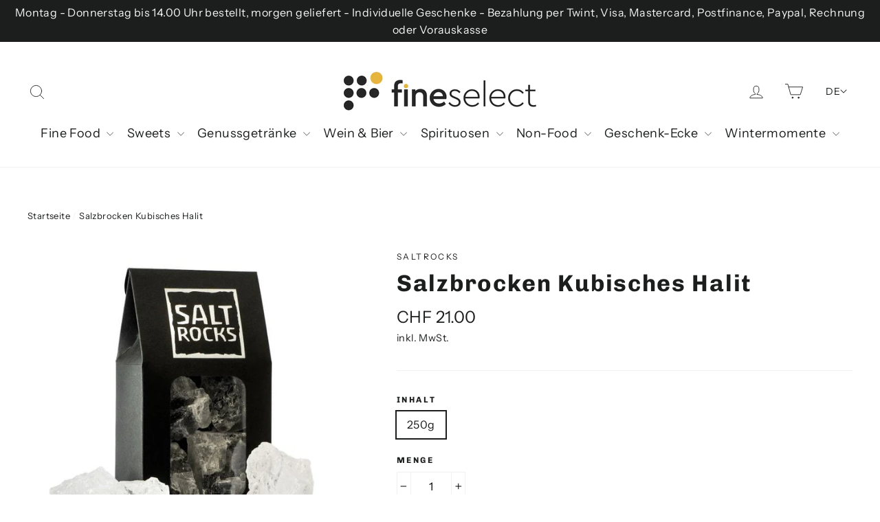

--- FILE ---
content_type: text/html; charset=utf-8
request_url: https://www.fineselect.ch/products/kubisches-halit
body_size: 30986
content:
<!doctype html>
<html class="no-js" lang="de-CH">
  <head>
    <meta charset="utf-8">
    <meta http-equiv="X-UA-Compatible" content="IE=edge,chrome=1">
    <meta name="viewport" content="width=device-width,initial-scale=1">
    <meta name="theme-color" content="#1c1d1d">
    <link rel="canonical" href="https://www.fineselect.ch/products/kubisches-halit">
    <meta name="format-detection" content="telephone=no">
    <meta name="p:domain_verify" content="c3f9cdad5e838512365c5dfcc06d8e43"><link rel="shortcut icon" href="//www.fineselect.ch/cdn/shop/files/favicon_fineselect_32x32.png?v=1614710767" type="image/png">
    <title>
      Salzbrocken Kubisches Halit - SALTROCKS - Alle Artikel - fineselect
    </title><meta name="description" content="SALTROCKS NachfüllpackungInhalt– Kubisches Halit– 4-6 Brocken"><meta property="og:site_name" content="fineselect">
  <meta property="og:url" content="https://www.fineselect.ch/products/kubisches-halit">
  <meta property="og:title" content="Salzbrocken Kubisches Halit">
  <meta property="og:type" content="product">
  <meta property="og:description" content="SALTROCKS NachfüllpackungInhalt– Kubisches Halit– 4-6 Brocken"><meta property="og:image" content="http://www.fineselect.ch/cdn/shop/products/KubanischesHalit_1200x1200.jpg?v=1612448283">
  <meta property="og:image:secure_url" content="https://www.fineselect.ch/cdn/shop/products/KubanischesHalit_1200x1200.jpg?v=1612448283">
  <meta name="twitter:site" content="@">
  <meta name="twitter:card" content="summary_large_image">
  <meta name="twitter:title" content="Salzbrocken Kubisches Halit">
  <meta name="twitter:description" content="SALTROCKS NachfüllpackungInhalt– Kubisches Halit– 4-6 Brocken">


    <style data-shopify>
  @font-face {
  font-family: Chivo;
  font-weight: 700;
  font-style: normal;
  font-display: swap;
  src: url("//www.fineselect.ch/cdn/fonts/chivo/chivo_n7.4d81c6f06c2ff78ed42169d6ec4aefa6d5cb0ff0.woff2") format("woff2"),
       url("//www.fineselect.ch/cdn/fonts/chivo/chivo_n7.a0e879417e089c259360eefc0ac3a3c8ea4e2830.woff") format("woff");
}

  @font-face {
  font-family: "Instrument Sans";
  font-weight: 400;
  font-style: normal;
  font-display: swap;
  src: url("//www.fineselect.ch/cdn/fonts/instrument_sans/instrumentsans_n4.db86542ae5e1596dbdb28c279ae6c2086c4c5bfa.woff2") format("woff2"),
       url("//www.fineselect.ch/cdn/fonts/instrument_sans/instrumentsans_n4.510f1b081e58d08c30978f465518799851ef6d8b.woff") format("woff");
}


  @font-face {
  font-family: "Instrument Sans";
  font-weight: 700;
  font-style: normal;
  font-display: swap;
  src: url("//www.fineselect.ch/cdn/fonts/instrument_sans/instrumentsans_n7.e4ad9032e203f9a0977786c356573ced65a7419a.woff2") format("woff2"),
       url("//www.fineselect.ch/cdn/fonts/instrument_sans/instrumentsans_n7.b9e40f166fb7639074ba34738101a9d2990bb41a.woff") format("woff");
}

  @font-face {
  font-family: "Instrument Sans";
  font-weight: 400;
  font-style: italic;
  font-display: swap;
  src: url("//www.fineselect.ch/cdn/fonts/instrument_sans/instrumentsans_i4.028d3c3cd8d085648c808ceb20cd2fd1eb3560e5.woff2") format("woff2"),
       url("//www.fineselect.ch/cdn/fonts/instrument_sans/instrumentsans_i4.7e90d82df8dee29a99237cd19cc529d2206706a2.woff") format("woff");
}

  @font-face {
  font-family: "Instrument Sans";
  font-weight: 700;
  font-style: italic;
  font-display: swap;
  src: url("//www.fineselect.ch/cdn/fonts/instrument_sans/instrumentsans_i7.d6063bb5d8f9cbf96eace9e8801697c54f363c6a.woff2") format("woff2"),
       url("//www.fineselect.ch/cdn/fonts/instrument_sans/instrumentsans_i7.ce33afe63f8198a3ac4261b826b560103542cd36.woff") format("woff");
}

</style>

    <link href="//www.fineselect.ch/cdn/shop/t/8/assets/theme.scss.css?v=161203237705171201141759332774" rel="stylesheet" type="text/css" media="all" />

    <script>
      document.documentElement.className = document.documentElement.className.replace('no-js', 'js');
      window.theme = window.theme || {};
      theme.strings = {
        addToCart: "In den Einkaufswagen legen",
        soldOut: "Ausverkauft",
        unavailable: "Nicht verfügbar",
        stockLabel: "[count] auf Lager",
        willNotShipUntil: "Wird nach dem [date] versendet",
        willBeInStockAfter: "Wird nach dem [date] auf Lager sein",
        waitingForStock: "Inventar auf dem Weg",
        cartSavings: "Sie sparen [savings]",
        cartEmpty: "Ihr Einkaufswagen ist im Moment leer.",
        cartTermsConfirmation: "Bitte bestätigen Sie die Allgemeinen Geschäftsbedingungen."
      };
      theme.settings = {
        dynamicVariantsEnable: true,
        dynamicVariantType: "button",
        cartType: "drawer",
        moneyFormat: "CHF {{amount}}",
        predictiveSearch: true,
        predictiveSearchType: "product,article,page",
        inventoryThreshold: 10,
        quickView: false,
        themeName: 'Motion',
        themeVersion: "5.0.1"
      };
    </script>

    
    <script>window.performance && window.performance.mark && window.performance.mark('shopify.content_for_header.start');</script><meta name="facebook-domain-verification" content="def8dqasfkti2ulx8h1ardpf7twla7">
<meta name="google-site-verification" content="Z5f1k2yeLUwytbGdKTOr0qfF5VSZrweILofST9vDVuI">
<meta id="shopify-digital-wallet" name="shopify-digital-wallet" content="/36148347020/digital_wallets/dialog">
<meta name="shopify-checkout-api-token" content="54af1fba62b43a24946872911a034d96">
<meta id="in-context-paypal-metadata" data-shop-id="36148347020" data-venmo-supported="false" data-environment="production" data-locale="de_DE" data-paypal-v4="true" data-currency="CHF">
<link rel="alternate" hreflang="x-default" href="https://www.fineselect.ch/products/kubisches-halit">
<link rel="alternate" hreflang="de" href="https://www.fineselect.ch/products/kubisches-halit">
<link rel="alternate" hreflang="fr" href="https://www.fineselect.ch/fr/products/kubisches-halit">
<link rel="alternate" hreflang="en" href="https://www.fineselect.ch/en/products/kubisches-halit">
<link rel="alternate" type="application/json+oembed" href="https://www.fineselect.ch/products/kubisches-halit.oembed">
<script async="async" src="/checkouts/internal/preloads.js?locale=de-CH"></script>
<script id="shopify-features" type="application/json">{"accessToken":"54af1fba62b43a24946872911a034d96","betas":["rich-media-storefront-analytics"],"domain":"www.fineselect.ch","predictiveSearch":true,"shopId":36148347020,"locale":"de"}</script>
<script>var Shopify = Shopify || {};
Shopify.shop = "fineselect.myshopify.com";
Shopify.locale = "de";
Shopify.currency = {"active":"CHF","rate":"1.0"};
Shopify.country = "CH";
Shopify.theme = {"name":"fineselect.ch-Shopify-Theme-\/master","id":127634800805,"schema_name":"Motion","schema_version":"5.0.1","theme_store_id":null,"role":"main"};
Shopify.theme.handle = "null";
Shopify.theme.style = {"id":null,"handle":null};
Shopify.cdnHost = "www.fineselect.ch/cdn";
Shopify.routes = Shopify.routes || {};
Shopify.routes.root = "/";</script>
<script type="module">!function(o){(o.Shopify=o.Shopify||{}).modules=!0}(window);</script>
<script>!function(o){function n(){var o=[];function n(){o.push(Array.prototype.slice.apply(arguments))}return n.q=o,n}var t=o.Shopify=o.Shopify||{};t.loadFeatures=n(),t.autoloadFeatures=n()}(window);</script>
<script id="shop-js-analytics" type="application/json">{"pageType":"product"}</script>
<script defer="defer" async type="module" src="//www.fineselect.ch/cdn/shopifycloud/shop-js/modules/v2/client.init-shop-cart-sync_HUjMWWU5.de.esm.js"></script>
<script defer="defer" async type="module" src="//www.fineselect.ch/cdn/shopifycloud/shop-js/modules/v2/chunk.common_QpfDqRK1.esm.js"></script>
<script type="module">
  await import("//www.fineselect.ch/cdn/shopifycloud/shop-js/modules/v2/client.init-shop-cart-sync_HUjMWWU5.de.esm.js");
await import("//www.fineselect.ch/cdn/shopifycloud/shop-js/modules/v2/chunk.common_QpfDqRK1.esm.js");

  window.Shopify.SignInWithShop?.initShopCartSync?.({"fedCMEnabled":true,"windoidEnabled":true});

</script>
<script>(function() {
  var isLoaded = false;
  function asyncLoad() {
    if (isLoaded) return;
    isLoaded = true;
    var urls = ["https:\/\/chimpstatic.com\/mcjs-connected\/js\/users\/8b724b6cd3ad0f40c0ce14c09\/37bfd08de5e6942236f28c469.js?shop=fineselect.myshopify.com","\/\/cdn.shopify.com\/proxy\/b2933598790b0fb43cb607ae282e51aff5def86ffdef0b59808ed1ba211f35f0\/tabs.tkdigital.dev\/scripts\/ne_smart_tabs_a13ba265bf954dabd20a8d0c851b28ae.js?shop=fineselect.myshopify.com\u0026sp-cache-control=cHVibGljLCBtYXgtYWdlPTkwMA"];
    for (var i = 0; i < urls.length; i++) {
      var s = document.createElement('script');
      s.type = 'text/javascript';
      s.async = true;
      s.src = urls[i];
      var x = document.getElementsByTagName('script')[0];
      x.parentNode.insertBefore(s, x);
    }
  };
  if(window.attachEvent) {
    window.attachEvent('onload', asyncLoad);
  } else {
    window.addEventListener('load', asyncLoad, false);
  }
})();</script>
<script id="__st">var __st={"a":36148347020,"offset":3600,"reqid":"8a0e81f3-d3eb-4249-b493-f5a51f6a50c4-1768603382","pageurl":"www.fineselect.ch\/products\/kubisches-halit","u":"1a2953728c48","p":"product","rtyp":"product","rid":6150595477669};</script>
<script>window.ShopifyPaypalV4VisibilityTracking = true;</script>
<script id="form-persister">!function(){'use strict';const t='contact',e='new_comment',n=[[t,t],['blogs',e],['comments',e],[t,'customer']],o='password',r='form_key',c=['recaptcha-v3-token','g-recaptcha-response','h-captcha-response',o],s=()=>{try{return window.sessionStorage}catch{return}},i='__shopify_v',u=t=>t.elements[r],a=function(){const t=[...n].map((([t,e])=>`form[action*='/${t}']:not([data-nocaptcha='true']) input[name='form_type'][value='${e}']`)).join(',');var e;return e=t,()=>e?[...document.querySelectorAll(e)].map((t=>t.form)):[]}();function m(t){const e=u(t);a().includes(t)&&(!e||!e.value)&&function(t){try{if(!s())return;!function(t){const e=s();if(!e)return;const n=u(t);if(!n)return;const o=n.value;o&&e.removeItem(o)}(t);const e=Array.from(Array(32),(()=>Math.random().toString(36)[2])).join('');!function(t,e){u(t)||t.append(Object.assign(document.createElement('input'),{type:'hidden',name:r})),t.elements[r].value=e}(t,e),function(t,e){const n=s();if(!n)return;const r=[...t.querySelectorAll(`input[type='${o}']`)].map((({name:t})=>t)),u=[...c,...r],a={};for(const[o,c]of new FormData(t).entries())u.includes(o)||(a[o]=c);n.setItem(e,JSON.stringify({[i]:1,action:t.action,data:a}))}(t,e)}catch(e){console.error('failed to persist form',e)}}(t)}const f=t=>{if('true'===t.dataset.persistBound)return;const e=function(t,e){const n=function(t){return'function'==typeof t.submit?t.submit:HTMLFormElement.prototype.submit}(t).bind(t);return function(){let t;return()=>{t||(t=!0,(()=>{try{e(),n()}catch(t){(t=>{console.error('form submit failed',t)})(t)}})(),setTimeout((()=>t=!1),250))}}()}(t,(()=>{m(t)}));!function(t,e){if('function'==typeof t.submit&&'function'==typeof e)try{t.submit=e}catch{}}(t,e),t.addEventListener('submit',(t=>{t.preventDefault(),e()})),t.dataset.persistBound='true'};!function(){function t(t){const e=(t=>{const e=t.target;return e instanceof HTMLFormElement?e:e&&e.form})(t);e&&m(e)}document.addEventListener('submit',t),document.addEventListener('DOMContentLoaded',(()=>{const e=a();for(const t of e)f(t);var n;n=document.body,new window.MutationObserver((t=>{for(const e of t)if('childList'===e.type&&e.addedNodes.length)for(const t of e.addedNodes)1===t.nodeType&&'FORM'===t.tagName&&a().includes(t)&&f(t)})).observe(n,{childList:!0,subtree:!0,attributes:!1}),document.removeEventListener('submit',t)}))}()}();</script>
<script integrity="sha256-4kQ18oKyAcykRKYeNunJcIwy7WH5gtpwJnB7kiuLZ1E=" data-source-attribution="shopify.loadfeatures" defer="defer" src="//www.fineselect.ch/cdn/shopifycloud/storefront/assets/storefront/load_feature-a0a9edcb.js" crossorigin="anonymous"></script>
<script data-source-attribution="shopify.dynamic_checkout.dynamic.init">var Shopify=Shopify||{};Shopify.PaymentButton=Shopify.PaymentButton||{isStorefrontPortableWallets:!0,init:function(){window.Shopify.PaymentButton.init=function(){};var t=document.createElement("script");t.src="https://www.fineselect.ch/cdn/shopifycloud/portable-wallets/latest/portable-wallets.de.js",t.type="module",document.head.appendChild(t)}};
</script>
<script data-source-attribution="shopify.dynamic_checkout.buyer_consent">
  function portableWalletsHideBuyerConsent(e){var t=document.getElementById("shopify-buyer-consent"),n=document.getElementById("shopify-subscription-policy-button");t&&n&&(t.classList.add("hidden"),t.setAttribute("aria-hidden","true"),n.removeEventListener("click",e))}function portableWalletsShowBuyerConsent(e){var t=document.getElementById("shopify-buyer-consent"),n=document.getElementById("shopify-subscription-policy-button");t&&n&&(t.classList.remove("hidden"),t.removeAttribute("aria-hidden"),n.addEventListener("click",e))}window.Shopify?.PaymentButton&&(window.Shopify.PaymentButton.hideBuyerConsent=portableWalletsHideBuyerConsent,window.Shopify.PaymentButton.showBuyerConsent=portableWalletsShowBuyerConsent);
</script>
<script data-source-attribution="shopify.dynamic_checkout.cart.bootstrap">document.addEventListener("DOMContentLoaded",(function(){function t(){return document.querySelector("shopify-accelerated-checkout-cart, shopify-accelerated-checkout")}if(t())Shopify.PaymentButton.init();else{new MutationObserver((function(e,n){t()&&(Shopify.PaymentButton.init(),n.disconnect())})).observe(document.body,{childList:!0,subtree:!0})}}));
</script>
<link id="shopify-accelerated-checkout-styles" rel="stylesheet" media="screen" href="https://www.fineselect.ch/cdn/shopifycloud/portable-wallets/latest/accelerated-checkout-backwards-compat.css" crossorigin="anonymous">
<style id="shopify-accelerated-checkout-cart">
        #shopify-buyer-consent {
  margin-top: 1em;
  display: inline-block;
  width: 100%;
}

#shopify-buyer-consent.hidden {
  display: none;
}

#shopify-subscription-policy-button {
  background: none;
  border: none;
  padding: 0;
  text-decoration: underline;
  font-size: inherit;
  cursor: pointer;
}

#shopify-subscription-policy-button::before {
  box-shadow: none;
}

      </style>

<script>window.performance && window.performance.mark && window.performance.mark('shopify.content_for_header.end');</script>

    <script src="//www.fineselect.ch/cdn/shop/t/8/assets/vendor-scripts-v9.js" defer="defer"></script><script src="//www.fineselect.ch/cdn/shop/t/8/assets/theme.js?v=163540926674381267431765809811" defer="defer"></script><script async src="https://static.profity.ch/clients/main.js"></script>

    <script type="text/javascript">
      /* <![CDATA[ */
      window._lea = window._lea || [];

      // Start editable part
      window._lea.push({
        id: 'zLLUV7pzxVBPuvDqqQoI',
        module: 'Profiling',
        event: 'PageView',
      });
      // End editable part

      (function (d) {
        var s = d.createElement('script');
        s.async = true;
        s.src = (d.location.protocol == 'https:' ? 'https:' : 'http:') + '//tc.connects.ch/lila.js';
        var a = d.getElementsByTagName('script')[0];
        a.parentNode.insertBefore(s, a);
      })(document);

      /* ]]> */
    </script>

    <!-- Google Tag Manager -->
    <script>
      (function (w, d, s, l, i) {
        w[l] = w[l] || [];
        w[l].push({ 'gtm.start': new Date().getTime(), event: 'gtm.js' });
        var f = d.getElementsByTagName(s)[0],
          j = d.createElement(s),
          dl = l != 'dataLayer' ? '&l=' + l : '';
        j.async = true;
        j.src = 'https://www.googletagmanager.com/gtm.js?id=' + i + dl;
        f.parentNode.insertBefore(j, f);
      })(window, document, 'script', 'dataLayer', 'GTM-M367ZSJ');
    </script>
    <!-- End Google Tag Manager -->

    <!-- Global site tag (gtag.js) - Google Analytics -->
    <script async src="https://www.googletagmanager.com/gtag/js?id=G-479HHGJ1BV"></script>
    <script>
      window.dataLayer = window.dataLayer || [];
      function gtag() {
        dataLayer.push(arguments);
      }
      gtag('js', new Date());

      gtag('config', 'G-479HHGJ1BV');
    </script>
    <meta name="facebook-domain-verification" content="def8dqasfkti2ulx8h1ardpf7twla7">

    

<script type="text/javascript">
window.dataLayer = window.dataLayer || [];

window.appStart = function(){
  window.productPageHandle = function(){

    var productName = "Salzbrocken Kubisches Halit";
    var productId = "6150595477669";
    var productPrice = "21.00";
    var productBrand = "SALTROCKS";
    var productCollection = "Alle Artikel";
    var productType = "Gewürze";
    var productSku = "SRRF0002";
    var productVariantId = "37843929268389";
    var productVariantTitle = "250g";

    window.dataLayer.push({
      event: "analyzify_productDetail",
      productId: productId,
      productName: productName,
      productPrice: productPrice,
      productBrand: productBrand,
      productCategory: productCollection,
      productType: productType,
      productSku: productSku,
      productVariantId: productVariantId,
      productVariantTitle: productVariantTitle,
      currency: "CHF",
    });
  };

  window.allPageHandle = function(){
    window.dataLayer.push({
      event: "ga4kit_info",
      contentGroup: "product",
      
        userType: "visitor",
      
    });
  };
  allPageHandle();
      
  
    productPageHandle();
  

}
appStart();
</script>
  <link href="https://monorail-edge.shopifysvc.com" rel="dns-prefetch">
<script>(function(){if ("sendBeacon" in navigator && "performance" in window) {try {var session_token_from_headers = performance.getEntriesByType('navigation')[0].serverTiming.find(x => x.name == '_s').description;} catch {var session_token_from_headers = undefined;}var session_cookie_matches = document.cookie.match(/_shopify_s=([^;]*)/);var session_token_from_cookie = session_cookie_matches && session_cookie_matches.length === 2 ? session_cookie_matches[1] : "";var session_token = session_token_from_headers || session_token_from_cookie || "";function handle_abandonment_event(e) {var entries = performance.getEntries().filter(function(entry) {return /monorail-edge.shopifysvc.com/.test(entry.name);});if (!window.abandonment_tracked && entries.length === 0) {window.abandonment_tracked = true;var currentMs = Date.now();var navigation_start = performance.timing.navigationStart;var payload = {shop_id: 36148347020,url: window.location.href,navigation_start,duration: currentMs - navigation_start,session_token,page_type: "product"};window.navigator.sendBeacon("https://monorail-edge.shopifysvc.com/v1/produce", JSON.stringify({schema_id: "online_store_buyer_site_abandonment/1.1",payload: payload,metadata: {event_created_at_ms: currentMs,event_sent_at_ms: currentMs}}));}}window.addEventListener('pagehide', handle_abandonment_event);}}());</script>
<script id="web-pixels-manager-setup">(function e(e,d,r,n,o){if(void 0===o&&(o={}),!Boolean(null===(a=null===(i=window.Shopify)||void 0===i?void 0:i.analytics)||void 0===a?void 0:a.replayQueue)){var i,a;window.Shopify=window.Shopify||{};var t=window.Shopify;t.analytics=t.analytics||{};var s=t.analytics;s.replayQueue=[],s.publish=function(e,d,r){return s.replayQueue.push([e,d,r]),!0};try{self.performance.mark("wpm:start")}catch(e){}var l=function(){var e={modern:/Edge?\/(1{2}[4-9]|1[2-9]\d|[2-9]\d{2}|\d{4,})\.\d+(\.\d+|)|Firefox\/(1{2}[4-9]|1[2-9]\d|[2-9]\d{2}|\d{4,})\.\d+(\.\d+|)|Chrom(ium|e)\/(9{2}|\d{3,})\.\d+(\.\d+|)|(Maci|X1{2}).+ Version\/(15\.\d+|(1[6-9]|[2-9]\d|\d{3,})\.\d+)([,.]\d+|)( \(\w+\)|)( Mobile\/\w+|) Safari\/|Chrome.+OPR\/(9{2}|\d{3,})\.\d+\.\d+|(CPU[ +]OS|iPhone[ +]OS|CPU[ +]iPhone|CPU IPhone OS|CPU iPad OS)[ +]+(15[._]\d+|(1[6-9]|[2-9]\d|\d{3,})[._]\d+)([._]\d+|)|Android:?[ /-](13[3-9]|1[4-9]\d|[2-9]\d{2}|\d{4,})(\.\d+|)(\.\d+|)|Android.+Firefox\/(13[5-9]|1[4-9]\d|[2-9]\d{2}|\d{4,})\.\d+(\.\d+|)|Android.+Chrom(ium|e)\/(13[3-9]|1[4-9]\d|[2-9]\d{2}|\d{4,})\.\d+(\.\d+|)|SamsungBrowser\/([2-9]\d|\d{3,})\.\d+/,legacy:/Edge?\/(1[6-9]|[2-9]\d|\d{3,})\.\d+(\.\d+|)|Firefox\/(5[4-9]|[6-9]\d|\d{3,})\.\d+(\.\d+|)|Chrom(ium|e)\/(5[1-9]|[6-9]\d|\d{3,})\.\d+(\.\d+|)([\d.]+$|.*Safari\/(?![\d.]+ Edge\/[\d.]+$))|(Maci|X1{2}).+ Version\/(10\.\d+|(1[1-9]|[2-9]\d|\d{3,})\.\d+)([,.]\d+|)( \(\w+\)|)( Mobile\/\w+|) Safari\/|Chrome.+OPR\/(3[89]|[4-9]\d|\d{3,})\.\d+\.\d+|(CPU[ +]OS|iPhone[ +]OS|CPU[ +]iPhone|CPU IPhone OS|CPU iPad OS)[ +]+(10[._]\d+|(1[1-9]|[2-9]\d|\d{3,})[._]\d+)([._]\d+|)|Android:?[ /-](13[3-9]|1[4-9]\d|[2-9]\d{2}|\d{4,})(\.\d+|)(\.\d+|)|Mobile Safari.+OPR\/([89]\d|\d{3,})\.\d+\.\d+|Android.+Firefox\/(13[5-9]|1[4-9]\d|[2-9]\d{2}|\d{4,})\.\d+(\.\d+|)|Android.+Chrom(ium|e)\/(13[3-9]|1[4-9]\d|[2-9]\d{2}|\d{4,})\.\d+(\.\d+|)|Android.+(UC? ?Browser|UCWEB|U3)[ /]?(15\.([5-9]|\d{2,})|(1[6-9]|[2-9]\d|\d{3,})\.\d+)\.\d+|SamsungBrowser\/(5\.\d+|([6-9]|\d{2,})\.\d+)|Android.+MQ{2}Browser\/(14(\.(9|\d{2,})|)|(1[5-9]|[2-9]\d|\d{3,})(\.\d+|))(\.\d+|)|K[Aa][Ii]OS\/(3\.\d+|([4-9]|\d{2,})\.\d+)(\.\d+|)/},d=e.modern,r=e.legacy,n=navigator.userAgent;return n.match(d)?"modern":n.match(r)?"legacy":"unknown"}(),u="modern"===l?"modern":"legacy",c=(null!=n?n:{modern:"",legacy:""})[u],f=function(e){return[e.baseUrl,"/wpm","/b",e.hashVersion,"modern"===e.buildTarget?"m":"l",".js"].join("")}({baseUrl:d,hashVersion:r,buildTarget:u}),m=function(e){var d=e.version,r=e.bundleTarget,n=e.surface,o=e.pageUrl,i=e.monorailEndpoint;return{emit:function(e){var a=e.status,t=e.errorMsg,s=(new Date).getTime(),l=JSON.stringify({metadata:{event_sent_at_ms:s},events:[{schema_id:"web_pixels_manager_load/3.1",payload:{version:d,bundle_target:r,page_url:o,status:a,surface:n,error_msg:t},metadata:{event_created_at_ms:s}}]});if(!i)return console&&console.warn&&console.warn("[Web Pixels Manager] No Monorail endpoint provided, skipping logging."),!1;try{return self.navigator.sendBeacon.bind(self.navigator)(i,l)}catch(e){}var u=new XMLHttpRequest;try{return u.open("POST",i,!0),u.setRequestHeader("Content-Type","text/plain"),u.send(l),!0}catch(e){return console&&console.warn&&console.warn("[Web Pixels Manager] Got an unhandled error while logging to Monorail."),!1}}}}({version:r,bundleTarget:l,surface:e.surface,pageUrl:self.location.href,monorailEndpoint:e.monorailEndpoint});try{o.browserTarget=l,function(e){var d=e.src,r=e.async,n=void 0===r||r,o=e.onload,i=e.onerror,a=e.sri,t=e.scriptDataAttributes,s=void 0===t?{}:t,l=document.createElement("script"),u=document.querySelector("head"),c=document.querySelector("body");if(l.async=n,l.src=d,a&&(l.integrity=a,l.crossOrigin="anonymous"),s)for(var f in s)if(Object.prototype.hasOwnProperty.call(s,f))try{l.dataset[f]=s[f]}catch(e){}if(o&&l.addEventListener("load",o),i&&l.addEventListener("error",i),u)u.appendChild(l);else{if(!c)throw new Error("Did not find a head or body element to append the script");c.appendChild(l)}}({src:f,async:!0,onload:function(){if(!function(){var e,d;return Boolean(null===(d=null===(e=window.Shopify)||void 0===e?void 0:e.analytics)||void 0===d?void 0:d.initialized)}()){var d=window.webPixelsManager.init(e)||void 0;if(d){var r=window.Shopify.analytics;r.replayQueue.forEach((function(e){var r=e[0],n=e[1],o=e[2];d.publishCustomEvent(r,n,o)})),r.replayQueue=[],r.publish=d.publishCustomEvent,r.visitor=d.visitor,r.initialized=!0}}},onerror:function(){return m.emit({status:"failed",errorMsg:"".concat(f," has failed to load")})},sri:function(e){var d=/^sha384-[A-Za-z0-9+/=]+$/;return"string"==typeof e&&d.test(e)}(c)?c:"",scriptDataAttributes:o}),m.emit({status:"loading"})}catch(e){m.emit({status:"failed",errorMsg:(null==e?void 0:e.message)||"Unknown error"})}}})({shopId: 36148347020,storefrontBaseUrl: "https://www.fineselect.ch",extensionsBaseUrl: "https://extensions.shopifycdn.com/cdn/shopifycloud/web-pixels-manager",monorailEndpoint: "https://monorail-edge.shopifysvc.com/unstable/produce_batch",surface: "storefront-renderer",enabledBetaFlags: ["2dca8a86"],webPixelsConfigList: [{"id":"873070974","configuration":"{\"config\":\"{\\\"pixel_id\\\":\\\"G-479HHGJ1BV\\\",\\\"target_country\\\":\\\"CH\\\",\\\"gtag_events\\\":[{\\\"type\\\":\\\"begin_checkout\\\",\\\"action_label\\\":\\\"G-479HHGJ1BV\\\"},{\\\"type\\\":\\\"search\\\",\\\"action_label\\\":\\\"G-479HHGJ1BV\\\"},{\\\"type\\\":\\\"view_item\\\",\\\"action_label\\\":[\\\"G-479HHGJ1BV\\\",\\\"MC-HN1JDL59LE\\\"]},{\\\"type\\\":\\\"purchase\\\",\\\"action_label\\\":[\\\"G-479HHGJ1BV\\\",\\\"MC-HN1JDL59LE\\\"]},{\\\"type\\\":\\\"page_view\\\",\\\"action_label\\\":[\\\"G-479HHGJ1BV\\\",\\\"MC-HN1JDL59LE\\\"]},{\\\"type\\\":\\\"add_payment_info\\\",\\\"action_label\\\":\\\"G-479HHGJ1BV\\\"},{\\\"type\\\":\\\"add_to_cart\\\",\\\"action_label\\\":\\\"G-479HHGJ1BV\\\"}],\\\"enable_monitoring_mode\\\":false}\"}","eventPayloadVersion":"v1","runtimeContext":"OPEN","scriptVersion":"b2a88bafab3e21179ed38636efcd8a93","type":"APP","apiClientId":1780363,"privacyPurposes":[],"dataSharingAdjustments":{"protectedCustomerApprovalScopes":["read_customer_address","read_customer_email","read_customer_name","read_customer_personal_data","read_customer_phone"]}},{"id":"152043779","configuration":"{\"pixel_id\":\"4873838879299390\",\"pixel_type\":\"facebook_pixel\",\"metaapp_system_user_token\":\"-\"}","eventPayloadVersion":"v1","runtimeContext":"OPEN","scriptVersion":"ca16bc87fe92b6042fbaa3acc2fbdaa6","type":"APP","apiClientId":2329312,"privacyPurposes":["ANALYTICS","MARKETING","SALE_OF_DATA"],"dataSharingAdjustments":{"protectedCustomerApprovalScopes":["read_customer_address","read_customer_email","read_customer_name","read_customer_personal_data","read_customer_phone"]}},{"id":"74907907","configuration":"{\"tagID\":\"2613941620992\"}","eventPayloadVersion":"v1","runtimeContext":"STRICT","scriptVersion":"18031546ee651571ed29edbe71a3550b","type":"APP","apiClientId":3009811,"privacyPurposes":["ANALYTICS","MARKETING","SALE_OF_DATA"],"dataSharingAdjustments":{"protectedCustomerApprovalScopes":["read_customer_address","read_customer_email","read_customer_name","read_customer_personal_data","read_customer_phone"]}},{"id":"shopify-app-pixel","configuration":"{}","eventPayloadVersion":"v1","runtimeContext":"STRICT","scriptVersion":"0450","apiClientId":"shopify-pixel","type":"APP","privacyPurposes":["ANALYTICS","MARKETING"]},{"id":"shopify-custom-pixel","eventPayloadVersion":"v1","runtimeContext":"LAX","scriptVersion":"0450","apiClientId":"shopify-pixel","type":"CUSTOM","privacyPurposes":["ANALYTICS","MARKETING"]}],isMerchantRequest: false,initData: {"shop":{"name":"fineselect","paymentSettings":{"currencyCode":"CHF"},"myshopifyDomain":"fineselect.myshopify.com","countryCode":"CH","storefrontUrl":"https:\/\/www.fineselect.ch"},"customer":null,"cart":null,"checkout":null,"productVariants":[{"price":{"amount":21.0,"currencyCode":"CHF"},"product":{"title":"Salzbrocken Kubisches Halit","vendor":"SALTROCKS","id":"6150595477669","untranslatedTitle":"Salzbrocken Kubisches Halit","url":"\/products\/kubisches-halit","type":"Gewürze"},"id":"37843929268389","image":{"src":"\/\/www.fineselect.ch\/cdn\/shop\/products\/KubanischesHalit.jpg?v=1612448283"},"sku":"SRRF0002","title":"250g","untranslatedTitle":"250g"}],"purchasingCompany":null},},"https://www.fineselect.ch/cdn","fcfee988w5aeb613cpc8e4bc33m6693e112",{"modern":"","legacy":""},{"shopId":"36148347020","storefrontBaseUrl":"https:\/\/www.fineselect.ch","extensionBaseUrl":"https:\/\/extensions.shopifycdn.com\/cdn\/shopifycloud\/web-pixels-manager","surface":"storefront-renderer","enabledBetaFlags":"[\"2dca8a86\"]","isMerchantRequest":"false","hashVersion":"fcfee988w5aeb613cpc8e4bc33m6693e112","publish":"custom","events":"[[\"page_viewed\",{}],[\"product_viewed\",{\"productVariant\":{\"price\":{\"amount\":21.0,\"currencyCode\":\"CHF\"},\"product\":{\"title\":\"Salzbrocken Kubisches Halit\",\"vendor\":\"SALTROCKS\",\"id\":\"6150595477669\",\"untranslatedTitle\":\"Salzbrocken Kubisches Halit\",\"url\":\"\/products\/kubisches-halit\",\"type\":\"Gewürze\"},\"id\":\"37843929268389\",\"image\":{\"src\":\"\/\/www.fineselect.ch\/cdn\/shop\/products\/KubanischesHalit.jpg?v=1612448283\"},\"sku\":\"SRRF0002\",\"title\":\"250g\",\"untranslatedTitle\":\"250g\"}}]]"});</script><script>
  window.ShopifyAnalytics = window.ShopifyAnalytics || {};
  window.ShopifyAnalytics.meta = window.ShopifyAnalytics.meta || {};
  window.ShopifyAnalytics.meta.currency = 'CHF';
  var meta = {"product":{"id":6150595477669,"gid":"gid:\/\/shopify\/Product\/6150595477669","vendor":"SALTROCKS","type":"Gewürze","handle":"kubisches-halit","variants":[{"id":37843929268389,"price":2100,"name":"Salzbrocken Kubisches Halit - 250g","public_title":"250g","sku":"SRRF0002"}],"remote":false},"page":{"pageType":"product","resourceType":"product","resourceId":6150595477669,"requestId":"8a0e81f3-d3eb-4249-b493-f5a51f6a50c4-1768603382"}};
  for (var attr in meta) {
    window.ShopifyAnalytics.meta[attr] = meta[attr];
  }
</script>
<script class="analytics">
  (function () {
    var customDocumentWrite = function(content) {
      var jquery = null;

      if (window.jQuery) {
        jquery = window.jQuery;
      } else if (window.Checkout && window.Checkout.$) {
        jquery = window.Checkout.$;
      }

      if (jquery) {
        jquery('body').append(content);
      }
    };

    var hasLoggedConversion = function(token) {
      if (token) {
        return document.cookie.indexOf('loggedConversion=' + token) !== -1;
      }
      return false;
    }

    var setCookieIfConversion = function(token) {
      if (token) {
        var twoMonthsFromNow = new Date(Date.now());
        twoMonthsFromNow.setMonth(twoMonthsFromNow.getMonth() + 2);

        document.cookie = 'loggedConversion=' + token + '; expires=' + twoMonthsFromNow;
      }
    }

    var trekkie = window.ShopifyAnalytics.lib = window.trekkie = window.trekkie || [];
    if (trekkie.integrations) {
      return;
    }
    trekkie.methods = [
      'identify',
      'page',
      'ready',
      'track',
      'trackForm',
      'trackLink'
    ];
    trekkie.factory = function(method) {
      return function() {
        var args = Array.prototype.slice.call(arguments);
        args.unshift(method);
        trekkie.push(args);
        return trekkie;
      };
    };
    for (var i = 0; i < trekkie.methods.length; i++) {
      var key = trekkie.methods[i];
      trekkie[key] = trekkie.factory(key);
    }
    trekkie.load = function(config) {
      trekkie.config = config || {};
      trekkie.config.initialDocumentCookie = document.cookie;
      var first = document.getElementsByTagName('script')[0];
      var script = document.createElement('script');
      script.type = 'text/javascript';
      script.onerror = function(e) {
        var scriptFallback = document.createElement('script');
        scriptFallback.type = 'text/javascript';
        scriptFallback.onerror = function(error) {
                var Monorail = {
      produce: function produce(monorailDomain, schemaId, payload) {
        var currentMs = new Date().getTime();
        var event = {
          schema_id: schemaId,
          payload: payload,
          metadata: {
            event_created_at_ms: currentMs,
            event_sent_at_ms: currentMs
          }
        };
        return Monorail.sendRequest("https://" + monorailDomain + "/v1/produce", JSON.stringify(event));
      },
      sendRequest: function sendRequest(endpointUrl, payload) {
        // Try the sendBeacon API
        if (window && window.navigator && typeof window.navigator.sendBeacon === 'function' && typeof window.Blob === 'function' && !Monorail.isIos12()) {
          var blobData = new window.Blob([payload], {
            type: 'text/plain'
          });

          if (window.navigator.sendBeacon(endpointUrl, blobData)) {
            return true;
          } // sendBeacon was not successful

        } // XHR beacon

        var xhr = new XMLHttpRequest();

        try {
          xhr.open('POST', endpointUrl);
          xhr.setRequestHeader('Content-Type', 'text/plain');
          xhr.send(payload);
        } catch (e) {
          console.log(e);
        }

        return false;
      },
      isIos12: function isIos12() {
        return window.navigator.userAgent.lastIndexOf('iPhone; CPU iPhone OS 12_') !== -1 || window.navigator.userAgent.lastIndexOf('iPad; CPU OS 12_') !== -1;
      }
    };
    Monorail.produce('monorail-edge.shopifysvc.com',
      'trekkie_storefront_load_errors/1.1',
      {shop_id: 36148347020,
      theme_id: 127634800805,
      app_name: "storefront",
      context_url: window.location.href,
      source_url: "//www.fineselect.ch/cdn/s/trekkie.storefront.cd680fe47e6c39ca5d5df5f0a32d569bc48c0f27.min.js"});

        };
        scriptFallback.async = true;
        scriptFallback.src = '//www.fineselect.ch/cdn/s/trekkie.storefront.cd680fe47e6c39ca5d5df5f0a32d569bc48c0f27.min.js';
        first.parentNode.insertBefore(scriptFallback, first);
      };
      script.async = true;
      script.src = '//www.fineselect.ch/cdn/s/trekkie.storefront.cd680fe47e6c39ca5d5df5f0a32d569bc48c0f27.min.js';
      first.parentNode.insertBefore(script, first);
    };
    trekkie.load(
      {"Trekkie":{"appName":"storefront","development":false,"defaultAttributes":{"shopId":36148347020,"isMerchantRequest":null,"themeId":127634800805,"themeCityHash":"14898119975076547242","contentLanguage":"de","currency":"CHF","eventMetadataId":"a74ac4ee-20f9-4a42-a440-1f100724803a"},"isServerSideCookieWritingEnabled":true,"monorailRegion":"shop_domain","enabledBetaFlags":["65f19447"]},"Session Attribution":{},"S2S":{"facebookCapiEnabled":true,"source":"trekkie-storefront-renderer","apiClientId":580111}}
    );

    var loaded = false;
    trekkie.ready(function() {
      if (loaded) return;
      loaded = true;

      window.ShopifyAnalytics.lib = window.trekkie;

      var originalDocumentWrite = document.write;
      document.write = customDocumentWrite;
      try { window.ShopifyAnalytics.merchantGoogleAnalytics.call(this); } catch(error) {};
      document.write = originalDocumentWrite;

      window.ShopifyAnalytics.lib.page(null,{"pageType":"product","resourceType":"product","resourceId":6150595477669,"requestId":"8a0e81f3-d3eb-4249-b493-f5a51f6a50c4-1768603382","shopifyEmitted":true});

      var match = window.location.pathname.match(/checkouts\/(.+)\/(thank_you|post_purchase)/)
      var token = match? match[1]: undefined;
      if (!hasLoggedConversion(token)) {
        setCookieIfConversion(token);
        window.ShopifyAnalytics.lib.track("Viewed Product",{"currency":"CHF","variantId":37843929268389,"productId":6150595477669,"productGid":"gid:\/\/shopify\/Product\/6150595477669","name":"Salzbrocken Kubisches Halit - 250g","price":"21.00","sku":"SRRF0002","brand":"SALTROCKS","variant":"250g","category":"Gewürze","nonInteraction":true,"remote":false},undefined,undefined,{"shopifyEmitted":true});
      window.ShopifyAnalytics.lib.track("monorail:\/\/trekkie_storefront_viewed_product\/1.1",{"currency":"CHF","variantId":37843929268389,"productId":6150595477669,"productGid":"gid:\/\/shopify\/Product\/6150595477669","name":"Salzbrocken Kubisches Halit - 250g","price":"21.00","sku":"SRRF0002","brand":"SALTROCKS","variant":"250g","category":"Gewürze","nonInteraction":true,"remote":false,"referer":"https:\/\/www.fineselect.ch\/products\/kubisches-halit"});
      }
    });


        var eventsListenerScript = document.createElement('script');
        eventsListenerScript.async = true;
        eventsListenerScript.src = "//www.fineselect.ch/cdn/shopifycloud/storefront/assets/shop_events_listener-3da45d37.js";
        document.getElementsByTagName('head')[0].appendChild(eventsListenerScript);

})();</script>
  <script>
  if (!window.ga || (window.ga && typeof window.ga !== 'function')) {
    window.ga = function ga() {
      (window.ga.q = window.ga.q || []).push(arguments);
      if (window.Shopify && window.Shopify.analytics && typeof window.Shopify.analytics.publish === 'function') {
        window.Shopify.analytics.publish("ga_stub_called", {}, {sendTo: "google_osp_migration"});
      }
      console.error("Shopify's Google Analytics stub called with:", Array.from(arguments), "\nSee https://help.shopify.com/manual/promoting-marketing/pixels/pixel-migration#google for more information.");
    };
    if (window.Shopify && window.Shopify.analytics && typeof window.Shopify.analytics.publish === 'function') {
      window.Shopify.analytics.publish("ga_stub_initialized", {}, {sendTo: "google_osp_migration"});
    }
  }
</script>
<script
  defer
  src="https://www.fineselect.ch/cdn/shopifycloud/perf-kit/shopify-perf-kit-3.0.4.min.js"
  data-application="storefront-renderer"
  data-shop-id="36148347020"
  data-render-region="gcp-us-east1"
  data-page-type="product"
  data-theme-instance-id="127634800805"
  data-theme-name="Motion"
  data-theme-version="5.0.1"
  data-monorail-region="shop_domain"
  data-resource-timing-sampling-rate="10"
  data-shs="true"
  data-shs-beacon="true"
  data-shs-export-with-fetch="true"
  data-shs-logs-sample-rate="1"
  data-shs-beacon-endpoint="https://www.fineselect.ch/api/collect"
></script>
</head>

  <body
    class="template-product"
    data-transitions="true"
  >
    <!-- Google Tag Manager (noscript) -->
    <noscript
      ><iframe
        src="https://www.googletagmanager.com/ns.html?id=GTM-M367ZSJ"
        height="0"
        width="0"
        style="display:none;visibility:hidden"
      ></iframe
    ></noscript>
    <!-- End Google Tag Manager (noscript) -->

    <noscript>
      <img height="1" width="1" src="https://www.facebook.com/tr?id=4873838879299390&ev=PageView&noscript=1">
    </noscript>

    
      <script type="text/javascript">
        window.setTimeout(function () {
          document.body.className += ' loaded';
        }, 25);
      </script>
    

    <a class="in-page-link visually-hidden skip-link" href="#MainContent">Direkt zum Inhalt</a>

    <div id="PageContainer" class="page-container">
      <div class="transition-body">
        <div id="shopify-section-header" class="shopify-section">



<div id="NavDrawer" class="drawer drawer--left">
  <div class="drawer__contents">
    <div class="drawer__fixed-header">
      <div class="drawer__header appear-animation appear-delay-1">
        <div class="drawer__title"></div>
        <div class="drawer__close">
          <button type="button" class="drawer__close-button js-drawer-close">
            <svg aria-hidden="true" focusable="false" role="presentation" class="icon icon-close" viewBox="0 0 64 64"><path d="M19 17.61l27.12 27.13m0-27.12L19 44.74"/></svg>
            <span class="icon__fallback-text">Menü schließen</span>
          </button>
        </div>
      </div>
    </div>
    <div class="drawer__scrollable">
      <ul class="mobile-nav" role="navigation" aria-label="Primary">
        


          <li class="mobile-nav__item appear-animation appear-delay-2">
            
              <div class="mobile-nav__has-sublist">
                
                  <button type="button" class="mobile-nav__link--button collapsible-trigger collapsible--auto-height" aria-controls="Linklist-1">
                    <span class="mobile-nav__faux-link">Fine Food</span>
                    <div class="mobile-nav__toggle">
                      <span>
                        <span class="collapsible-trigger__icon collapsible-trigger__icon--open" role="presentation">
  <svg aria-hidden="true" focusable="false" role="presentation" class="icon icon--wide icon-chevron-down" viewBox="0 0 28 16"><path d="M1.57 1.59l12.76 12.77L27.1 1.59" stroke-width="2" stroke="#000" fill="none" fill-rule="evenodd"/></svg>
</span>

                      </span>
                    </div>
                  </button>
                
              </div>
            

            
              <div id="Linklist-1" class="mobile-nav__sublist collapsible-content collapsible-content--all" aria-labelledby="Label-1">
                <div class="collapsible-content__inner">
                  <ul class="mobile-nav__sublist">
                    


                      <li class="mobile-nav__item">
                        <div class="mobile-nav__child-item">
                          
                            <a href="/collections/finefood" class="mobile-nav__link" id="Sublabel-collections-finefood1">
                              Alle Produkte
                            </a>
                          
                          
                        </div>

                        
                      </li>
                    


                      <li class="mobile-nav__item">
                        <div class="mobile-nav__child-item">
                          
                            <a href="/collections/pasta" class="mobile-nav__link" id="Sublabel-collections-pasta2">
                              Pasta
                            </a>
                          
                          
                        </div>

                        
                      </li>
                    


                      <li class="mobile-nav__item">
                        <div class="mobile-nav__child-item">
                          
                            <a href="/collections/glutenfrei" class="mobile-nav__link" id="Sublabel-collections-glutenfrei3">
                              Glutenfrei
                            </a>
                          
                          
                        </div>

                        
                      </li>
                    


                      <li class="mobile-nav__item">
                        <div class="mobile-nav__child-item">
                          
                            <a href="/collections/vegan" class="mobile-nav__link" id="Sublabel-collections-vegan4">
                              Vegan
                            </a>
                          
                          
                        </div>

                        
                      </li>
                    


                      <li class="mobile-nav__item">
                        <div class="mobile-nav__child-item">
                          
                            <a href="/collections/rice-more" class="mobile-nav__link" id="Sublabel-collections-rice-more5">
                              Rice &amp; more
                            </a>
                          
                          
                        </div>

                        
                      </li>
                    


                      <li class="mobile-nav__item">
                        <div class="mobile-nav__child-item">
                          
                            <a href="/collections/saucen-aufstriche" class="mobile-nav__link" id="Sublabel-collections-saucen-aufstriche6">
                              Saucen &amp; Aufstriche
                            </a>
                          
                          
                        </div>

                        
                      </li>
                    


                      <li class="mobile-nav__item">
                        <div class="mobile-nav__child-item">
                          
                            <a href="/collections/senf" class="mobile-nav__link" id="Sublabel-collections-senf7">
                              Senf
                            </a>
                          
                          
                        </div>

                        
                      </li>
                    


                      <li class="mobile-nav__item">
                        <div class="mobile-nav__child-item">
                          
                            <a href="/collections/antipasti" class="mobile-nav__link" id="Sublabel-collections-antipasti8">
                              Antipasti
                            </a>
                          
                          
                        </div>

                        
                      </li>
                    


                      <li class="mobile-nav__item">
                        <div class="mobile-nav__child-item">
                          
                            <a href="/collections/fisch" class="mobile-nav__link" id="Sublabel-collections-fisch9">
                              Fisch
                            </a>
                          
                          
                        </div>

                        
                      </li>
                    


                      <li class="mobile-nav__item">
                        <div class="mobile-nav__child-item">
                          
                            <a href="/collections/alpahirt" class="mobile-nav__link" id="Sublabel-collections-alpahirt10">
                              Alpahirt
                            </a>
                          
                          
                        </div>

                        
                      </li>
                    


                      <li class="mobile-nav__item">
                        <div class="mobile-nav__child-item">
                          
                            <a href="/collections/gewurze" class="mobile-nav__link" id="Sublabel-collections-gewurze11">
                              Gewürze
                            </a>
                          
                          
                        </div>

                        
                      </li>
                    


                      <li class="mobile-nav__item">
                        <div class="mobile-nav__child-item">
                          
                            <a href="/collections/essig-balsamico" class="mobile-nav__link" id="Sublabel-collections-essig-balsamico12">
                              Essig &amp; Balsamico
                            </a>
                          
                          
                        </div>

                        
                      </li>
                    


                      <li class="mobile-nav__item">
                        <div class="mobile-nav__child-item">
                          
                            <a href="/collections/ol" class="mobile-nav__link" id="Sublabel-collections-ol13">
                              Öl
                            </a>
                          
                          
                        </div>

                        
                      </li>
                    


                      <li class="mobile-nav__item">
                        <div class="mobile-nav__child-item">
                          
                            <a href="/collections/nusse" class="mobile-nav__link" id="Sublabel-collections-nusse14">
                              Nüsse
                            </a>
                          
                          
                        </div>

                        
                      </li>
                    


                      <li class="mobile-nav__item">
                        <div class="mobile-nav__child-item">
                          
                            <a href="/collections/salzgeback" class="mobile-nav__link" id="Sublabel-collections-salzgeback15">
                              Salzgebäck
                            </a>
                          
                          
                        </div>

                        
                      </li>
                    
                  </ul>
                </div>
              </div>
            
          </li>
        


          <li class="mobile-nav__item appear-animation appear-delay-3">
            
              <div class="mobile-nav__has-sublist">
                
                  <button type="button" class="mobile-nav__link--button collapsible-trigger collapsible--auto-height" aria-controls="Linklist-2">
                    <span class="mobile-nav__faux-link">Sweets</span>
                    <div class="mobile-nav__toggle">
                      <span>
                        <span class="collapsible-trigger__icon collapsible-trigger__icon--open" role="presentation">
  <svg aria-hidden="true" focusable="false" role="presentation" class="icon icon--wide icon-chevron-down" viewBox="0 0 28 16"><path d="M1.57 1.59l12.76 12.77L27.1 1.59" stroke-width="2" stroke="#000" fill="none" fill-rule="evenodd"/></svg>
</span>

                      </span>
                    </div>
                  </button>
                
              </div>
            

            
              <div id="Linklist-2" class="mobile-nav__sublist collapsible-content collapsible-content--all" aria-labelledby="Label-2">
                <div class="collapsible-content__inner">
                  <ul class="mobile-nav__sublist">
                    


                      <li class="mobile-nav__item">
                        <div class="mobile-nav__child-item">
                          
                            <a href="/collections/sweets" class="mobile-nav__link" id="Sublabel-collections-sweets1">
                              Alle Produkte
                            </a>
                          
                          
                        </div>

                        
                      </li>
                    


                      <li class="mobile-nav__item">
                        <div class="mobile-nav__child-item">
                          
                            <a href="/collections/basler-lackerli/L%C3%A4ckerli" class="mobile-nav__link" id="Sublabel-collections-basler-lackerli-l-c3-a4ckerli2">
                              Läckerli Huus
                            </a>
                          
                          
                        </div>

                        
                      </li>
                    


                      <li class="mobile-nav__item">
                        <div class="mobile-nav__child-item">
                          
                            <a href="/collections/gottlieber-huppen" class="mobile-nav__link" id="Sublabel-collections-gottlieber-huppen3">
                              Gottlieber Hüppen
                            </a>
                          
                          
                        </div>

                        
                      </li>
                    


                      <li class="mobile-nav__item">
                        <div class="mobile-nav__child-item">
                          
                            <a href="/collections/schokolade" class="mobile-nav__link" id="Sublabel-collections-schokolade4">
                              Schokolade
                            </a>
                          
                          
                        </div>

                        
                      </li>
                    


                      <li class="mobile-nav__item">
                        <div class="mobile-nav__child-item">
                          
                            <a href="/collections/sussigkeiten" class="mobile-nav__link" id="Sublabel-collections-sussigkeiten5">
                              Süssigkeiten
                            </a>
                          
                          
                        </div>

                        
                      </li>
                    


                      <li class="mobile-nav__item">
                        <div class="mobile-nav__child-item">
                          
                            <a href="/collections/bonbons" class="mobile-nav__link" id="Sublabel-collections-bonbons6">
                              Bonbons
                            </a>
                          
                          
                        </div>

                        
                      </li>
                    


                      <li class="mobile-nav__item">
                        <div class="mobile-nav__child-item">
                          
                            <a href="/collections/honig" class="mobile-nav__link" id="Sublabel-collections-honig7">
                              Honig
                            </a>
                          
                          
                        </div>

                        
                      </li>
                    


                      <li class="mobile-nav__item">
                        <div class="mobile-nav__child-item">
                          
                            <a href="/collections/muesli" class="mobile-nav__link" id="Sublabel-collections-muesli8">
                              Müesli
                            </a>
                          
                          
                        </div>

                        
                      </li>
                    


                      <li class="mobile-nav__item">
                        <div class="mobile-nav__child-item">
                          
                            <a href="/collections/sussgeback" class="mobile-nav__link" id="Sublabel-collections-sussgeback9">
                              Süssgebäck
                            </a>
                          
                          
                        </div>

                        
                      </li>
                    


                      <li class="mobile-nav__item">
                        <div class="mobile-nav__child-item">
                          
                            <a href="/collections/dorrfruchte" class="mobile-nav__link" id="Sublabel-collections-dorrfruchte10">
                              Dörrfrüchte
                            </a>
                          
                          
                        </div>

                        
                      </li>
                    
                  </ul>
                </div>
              </div>
            
          </li>
        


          <li class="mobile-nav__item appear-animation appear-delay-4">
            
              <div class="mobile-nav__has-sublist">
                
                  <button type="button" class="mobile-nav__link--button collapsible-trigger collapsible--auto-height" aria-controls="Linklist-3">
                    <span class="mobile-nav__faux-link">Genussgetränke</span>
                    <div class="mobile-nav__toggle">
                      <span>
                        <span class="collapsible-trigger__icon collapsible-trigger__icon--open" role="presentation">
  <svg aria-hidden="true" focusable="false" role="presentation" class="icon icon--wide icon-chevron-down" viewBox="0 0 28 16"><path d="M1.57 1.59l12.76 12.77L27.1 1.59" stroke-width="2" stroke="#000" fill="none" fill-rule="evenodd"/></svg>
</span>

                      </span>
                    </div>
                  </button>
                
              </div>
            

            
              <div id="Linklist-3" class="mobile-nav__sublist collapsible-content collapsible-content--all" aria-labelledby="Label-3">
                <div class="collapsible-content__inner">
                  <ul class="mobile-nav__sublist">
                    


                      <li class="mobile-nav__item">
                        <div class="mobile-nav__child-item">
                          
                            <a href="/collections/genussgetranke" class="mobile-nav__link" id="Sublabel-collections-genussgetranke1">
                              Alle Produkte
                            </a>
                          
                          
                        </div>

                        
                      </li>
                    


                      <li class="mobile-nav__item">
                        <div class="mobile-nav__child-item">
                          
                            <a href="/collections/tee/Tee" class="mobile-nav__link" id="Sublabel-collections-tee-tee2">
                              Sirocco Tee
                            </a>
                          
                          
                        </div>

                        
                      </li>
                    


                      <li class="mobile-nav__item">
                        <div class="mobile-nav__child-item">
                          
                            <a href="/collections/teebluten-und-blatter" class="mobile-nav__link" id="Sublabel-collections-teebluten-und-blatter3">
                              Teeblüten und -blätter
                            </a>
                          
                          
                        </div>

                        
                      </li>
                    


                      <li class="mobile-nav__item">
                        <div class="mobile-nav__child-item">
                          
                            <a href="/collections/kaffee" class="mobile-nav__link" id="Sublabel-collections-kaffee4">
                              Kaffee
                            </a>
                          
                          
                        </div>

                        
                      </li>
                    


                      <li class="mobile-nav__item">
                        <div class="mobile-nav__child-item">
                          
                            <a href="/collections/prisecco" class="mobile-nav__link" id="Sublabel-collections-prisecco5">
                              PriSecco
                            </a>
                          
                          
                        </div>

                        
                      </li>
                    


                      <li class="mobile-nav__item">
                        <div class="mobile-nav__child-item">
                          
                            <a href="/collections/van-nahmen" class="mobile-nav__link" id="Sublabel-collections-van-nahmen6">
                              Van Nahmen
                            </a>
                          
                          
                        </div>

                        
                      </li>
                    


                      <li class="mobile-nav__item">
                        <div class="mobile-nav__child-item">
                          
                            <a href="/collections/sirup" class="mobile-nav__link" id="Sublabel-collections-sirup7">
                              Sirup
                            </a>
                          
                          
                        </div>

                        
                      </li>
                    


                      <li class="mobile-nav__item">
                        <div class="mobile-nav__child-item">
                          
                            <a href="/collections/alkoholfreie-aperetif" class="mobile-nav__link" id="Sublabel-collections-alkoholfreie-aperetif8">
                              Alkoholfreie Aperitif
                            </a>
                          
                          
                        </div>

                        
                      </li>
                    


                      <li class="mobile-nav__item">
                        <div class="mobile-nav__child-item">
                          
                            <a href="/collections/alkoholfreie-weine" class="mobile-nav__link" id="Sublabel-collections-alkoholfreie-weine9">
                              Alkoholfreie Weine
                            </a>
                          
                          
                        </div>

                        
                      </li>
                    


                      <li class="mobile-nav__item">
                        <div class="mobile-nav__child-item">
                          
                            <a href="/collections/mixers-limonaden" class="mobile-nav__link" id="Sublabel-collections-mixers-limonaden10">
                              Mixers &amp; Limonaden
                            </a>
                          
                          
                        </div>

                        
                      </li>
                    
                  </ul>
                </div>
              </div>
            
          </li>
        


          <li class="mobile-nav__item appear-animation appear-delay-5">
            
              <div class="mobile-nav__has-sublist">
                
                  <button type="button" class="mobile-nav__link--button collapsible-trigger collapsible--auto-height" aria-controls="Linklist-4">
                    <span class="mobile-nav__faux-link">Wein & Bier</span>
                    <div class="mobile-nav__toggle">
                      <span>
                        <span class="collapsible-trigger__icon collapsible-trigger__icon--open" role="presentation">
  <svg aria-hidden="true" focusable="false" role="presentation" class="icon icon--wide icon-chevron-down" viewBox="0 0 28 16"><path d="M1.57 1.59l12.76 12.77L27.1 1.59" stroke-width="2" stroke="#000" fill="none" fill-rule="evenodd"/></svg>
</span>

                      </span>
                    </div>
                  </button>
                
              </div>
            

            
              <div id="Linklist-4" class="mobile-nav__sublist collapsible-content collapsible-content--all" aria-labelledby="Label-4">
                <div class="collapsible-content__inner">
                  <ul class="mobile-nav__sublist">
                    


                      <li class="mobile-nav__item">
                        <div class="mobile-nav__child-item">
                          
                            <a href="/collections/wein-bier" class="mobile-nav__link" id="Sublabel-collections-wein-bier1">
                              Alle Produkte
                            </a>
                          
                          
                        </div>

                        
                      </li>
                    


                      <li class="mobile-nav__item">
                        <div class="mobile-nav__child-item">
                          
                            <a href="/collections/schweizer-weine1" class="mobile-nav__link" id="Sublabel-collections-schweizer-weine12">
                              Schweizer Weine
                            </a>
                          
                          
                        </div>

                        
                      </li>
                    


                      <li class="mobile-nav__item">
                        <div class="mobile-nav__child-item">
                          
                            <a href="/collections/osterreichische-weine" class="mobile-nav__link" id="Sublabel-collections-osterreichische-weine3">
                              Österreichische Weine
                            </a>
                          
                          
                        </div>

                        
                      </li>
                    


                      <li class="mobile-nav__item">
                        <div class="mobile-nav__child-item">
                          
                            <a href="/collections/italienische-weine" class="mobile-nav__link" id="Sublabel-collections-italienische-weine4">
                              Italienische Weine
                            </a>
                          
                          
                        </div>

                        
                      </li>
                    


                      <li class="mobile-nav__item">
                        <div class="mobile-nav__child-item">
                          
                            <a href="/collections/franzosische-weine" class="mobile-nav__link" id="Sublabel-collections-franzosische-weine5">
                              Französische Weine
                            </a>
                          
                          
                        </div>

                        
                      </li>
                    


                      <li class="mobile-nav__item">
                        <div class="mobile-nav__child-item">
                          
                            <a href="/collections/spanische-weine" class="mobile-nav__link" id="Sublabel-collections-spanische-weine6">
                              Spanische Weine
                            </a>
                          
                          
                        </div>

                        
                      </li>
                    


                      <li class="mobile-nav__item">
                        <div class="mobile-nav__child-item">
                          
                            <a href="/collections/kroatische-weine" class="mobile-nav__link" id="Sublabel-collections-kroatische-weine7">
                              Kroatische Weine
                            </a>
                          
                          
                        </div>

                        
                      </li>
                    


                      <li class="mobile-nav__item">
                        <div class="mobile-nav__child-item">
                          
                            <a href="/collections/amerikanische-weine" class="mobile-nav__link" id="Sublabel-collections-amerikanische-weine8">
                              Amerikanische Weine
                            </a>
                          
                          
                        </div>

                        
                      </li>
                    


                      <li class="mobile-nav__item">
                        <div class="mobile-nav__child-item">
                          
                            <a href="/collections/portugiesische-weine" class="mobile-nav__link" id="Sublabel-collections-portugiesische-weine9">
                              Portugiesische Weine
                            </a>
                          
                          
                        </div>

                        
                      </li>
                    


                      <li class="mobile-nav__item">
                        <div class="mobile-nav__child-item">
                          
                            <a href="/collections/argentinische-weine" class="mobile-nav__link" id="Sublabel-collections-argentinische-weine10">
                              Argentinische Weine
                            </a>
                          
                          
                        </div>

                        
                      </li>
                    


                      <li class="mobile-nav__item">
                        <div class="mobile-nav__child-item">
                          
                            <a href="/collections/schaumweine" class="mobile-nav__link" id="Sublabel-collections-schaumweine11">
                              Schaumweine
                            </a>
                          
                          
                        </div>

                        
                      </li>
                    


                      <li class="mobile-nav__item">
                        <div class="mobile-nav__child-item">
                          
                            <a href="/collections/bier" class="mobile-nav__link" id="Sublabel-collections-bier12">
                              Biere &amp; Cider
                            </a>
                          
                          
                        </div>

                        
                      </li>
                    
                  </ul>
                </div>
              </div>
            
          </li>
        


          <li class="mobile-nav__item appear-animation appear-delay-6">
            
              <div class="mobile-nav__has-sublist">
                
                  <button type="button" class="mobile-nav__link--button collapsible-trigger collapsible--auto-height" aria-controls="Linklist-5">
                    <span class="mobile-nav__faux-link">Spirituosen</span>
                    <div class="mobile-nav__toggle">
                      <span>
                        <span class="collapsible-trigger__icon collapsible-trigger__icon--open" role="presentation">
  <svg aria-hidden="true" focusable="false" role="presentation" class="icon icon--wide icon-chevron-down" viewBox="0 0 28 16"><path d="M1.57 1.59l12.76 12.77L27.1 1.59" stroke-width="2" stroke="#000" fill="none" fill-rule="evenodd"/></svg>
</span>

                      </span>
                    </div>
                  </button>
                
              </div>
            

            
              <div id="Linklist-5" class="mobile-nav__sublist collapsible-content collapsible-content--all" aria-labelledby="Label-5">
                <div class="collapsible-content__inner">
                  <ul class="mobile-nav__sublist">
                    


                      <li class="mobile-nav__item">
                        <div class="mobile-nav__child-item">
                          
                            <a href="/collections/spirituosen" class="mobile-nav__link" id="Sublabel-collections-spirituosen1">
                              Alle Produkte
                            </a>
                          
                          
                        </div>

                        
                      </li>
                    


                      <li class="mobile-nav__item">
                        <div class="mobile-nav__child-item">
                          
                            <a href="/collections/gin" class="mobile-nav__link" id="Sublabel-collections-gin2">
                              Gin
                            </a>
                          
                          
                        </div>

                        
                      </li>
                    


                      <li class="mobile-nav__item">
                        <div class="mobile-nav__child-item">
                          
                            <a href="/collections/grappa" class="mobile-nav__link" id="Sublabel-collections-grappa3">
                              Grappa
                            </a>
                          
                          
                        </div>

                        
                      </li>
                    


                      <li class="mobile-nav__item">
                        <div class="mobile-nav__child-item">
                          
                            <a href="/collections/cognac" class="mobile-nav__link" id="Sublabel-collections-cognac4">
                              Cognac
                            </a>
                          
                          
                        </div>

                        
                      </li>
                    


                      <li class="mobile-nav__item">
                        <div class="mobile-nav__child-item">
                          
                            <a href="/collections/whisky" class="mobile-nav__link" id="Sublabel-collections-whisky5">
                              Whisky
                            </a>
                          
                          
                        </div>

                        
                      </li>
                    


                      <li class="mobile-nav__item">
                        <div class="mobile-nav__child-item">
                          
                            <a href="/collections/rum" class="mobile-nav__link" id="Sublabel-collections-rum6">
                              Rum
                            </a>
                          
                          
                        </div>

                        
                      </li>
                    


                      <li class="mobile-nav__item">
                        <div class="mobile-nav__child-item">
                          
                            <a href="/collections/edelbrande1" class="mobile-nav__link" id="Sublabel-collections-edelbrande17">
                              Edelbrände
                            </a>
                          
                          
                        </div>

                        
                      </li>
                    


                      <li class="mobile-nav__item">
                        <div class="mobile-nav__child-item">
                          
                            <a href="/collections/likor" class="mobile-nav__link" id="Sublabel-collections-likor8">
                              Likör
                            </a>
                          
                          
                        </div>

                        
                      </li>
                    
                  </ul>
                </div>
              </div>
            
          </li>
        


          <li class="mobile-nav__item appear-animation appear-delay-7">
            
              <div class="mobile-nav__has-sublist">
                
                  <button type="button" class="mobile-nav__link--button collapsible-trigger collapsible--auto-height" aria-controls="Linklist-6">
                    <span class="mobile-nav__faux-link">Non-Food</span>
                    <div class="mobile-nav__toggle">
                      <span>
                        <span class="collapsible-trigger__icon collapsible-trigger__icon--open" role="presentation">
  <svg aria-hidden="true" focusable="false" role="presentation" class="icon icon--wide icon-chevron-down" viewBox="0 0 28 16"><path d="M1.57 1.59l12.76 12.77L27.1 1.59" stroke-width="2" stroke="#000" fill="none" fill-rule="evenodd"/></svg>
</span>

                      </span>
                    </div>
                  </button>
                
              </div>
            

            
              <div id="Linklist-6" class="mobile-nav__sublist collapsible-content collapsible-content--all" aria-labelledby="Label-6">
                <div class="collapsible-content__inner">
                  <ul class="mobile-nav__sublist">
                    


                      <li class="mobile-nav__item">
                        <div class="mobile-nav__child-item">
                          
                            <a href="/collections/non-food" class="mobile-nav__link" id="Sublabel-collections-non-food1">
                              Alle Produkte
                            </a>
                          
                          
                        </div>

                        
                      </li>
                    


                      <li class="mobile-nav__item">
                        <div class="mobile-nav__child-item">
                          
                            <a href="/collections/schneidebretter" class="mobile-nav__link" id="Sublabel-collections-schneidebretter2">
                              Schneidebretter
                            </a>
                          
                          
                        </div>

                        
                      </li>
                    


                      <li class="mobile-nav__item">
                        <div class="mobile-nav__child-item">
                          
                            <a href="/collections/tassen" class="mobile-nav__link" id="Sublabel-collections-tassen3">
                              Tassen
                            </a>
                          
                          
                        </div>

                        
                      </li>
                    


                      <li class="mobile-nav__item">
                        <div class="mobile-nav__child-item">
                          
                            <a href="/collections/schalchen" class="mobile-nav__link" id="Sublabel-collections-schalchen4">
                              Schälchen
                            </a>
                          
                          
                        </div>

                        
                      </li>
                    


                      <li class="mobile-nav__item">
                        <div class="mobile-nav__child-item">
                          
                            <a href="/collections/brotdosen" class="mobile-nav__link" id="Sublabel-collections-brotdosen5">
                              Brotdosen
                            </a>
                          
                          
                        </div>

                        
                      </li>
                    


                      <li class="mobile-nav__item">
                        <div class="mobile-nav__child-item">
                          
                            <a href="/collections/vorratsdosen" class="mobile-nav__link" id="Sublabel-collections-vorratsdosen6">
                              Vorratsdosen
                            </a>
                          
                          
                        </div>

                        
                      </li>
                    


                      <li class="mobile-nav__item">
                        <div class="mobile-nav__child-item">
                          
                            <a href="/collections/spankorbe" class="mobile-nav__link" id="Sublabel-collections-spankorbe7">
                              Spankörbe
                            </a>
                          
                          
                        </div>

                        
                      </li>
                    


                      <li class="mobile-nav__item">
                        <div class="mobile-nav__child-item">
                          
                            <a href="/collections/pfeffermuhlen" class="mobile-nav__link" id="Sublabel-collections-pfeffermuhlen8">
                              Pfeffermühlen
                            </a>
                          
                          
                        </div>

                        
                      </li>
                    


                      <li class="mobile-nav__item">
                        <div class="mobile-nav__child-item">
                          
                            <a href="/collections/geschirrtucher" class="mobile-nav__link" id="Sublabel-collections-geschirrtucher9">
                              Geschirrtücher
                            </a>
                          
                          
                        </div>

                        
                      </li>
                    


                      <li class="mobile-nav__item">
                        <div class="mobile-nav__child-item">
                          
                            <a href="/collections/servietten" class="mobile-nav__link" id="Sublabel-collections-servietten10">
                              Servietten
                            </a>
                          
                          
                        </div>

                        
                      </li>
                    
                  </ul>
                </div>
              </div>
            
          </li>
        


          <li class="mobile-nav__item appear-animation appear-delay-8">
            
              <div class="mobile-nav__has-sublist">
                
                  <button type="button" class="mobile-nav__link--button collapsible-trigger collapsible--auto-height" aria-controls="Linklist-7">
                    <span class="mobile-nav__faux-link">Geschenk-Ecke</span>
                    <div class="mobile-nav__toggle">
                      <span>
                        <span class="collapsible-trigger__icon collapsible-trigger__icon--open" role="presentation">
  <svg aria-hidden="true" focusable="false" role="presentation" class="icon icon--wide icon-chevron-down" viewBox="0 0 28 16"><path d="M1.57 1.59l12.76 12.77L27.1 1.59" stroke-width="2" stroke="#000" fill="none" fill-rule="evenodd"/></svg>
</span>

                      </span>
                    </div>
                  </button>
                
              </div>
            

            
              <div id="Linklist-7" class="mobile-nav__sublist collapsible-content collapsible-content--all" aria-labelledby="Label-7">
                <div class="collapsible-content__inner">
                  <ul class="mobile-nav__sublist">
                    


                      <li class="mobile-nav__item">
                        <div class="mobile-nav__child-item">
                          
                            <a href="/collections/geschenk-ecke" class="mobile-nav__link" id="Sublabel-collections-geschenk-ecke1">
                              Alle Produkte
                            </a>
                          
                          
                        </div>

                        
                      </li>
                    


                      <li class="mobile-nav__item">
                        <div class="mobile-nav__child-item">
                          
                            <a href="/collections/geschenkkorbe" class="mobile-nav__link" id="Sublabel-collections-geschenkkorbe2">
                              Geschenkkörbe
                            </a>
                          
                          
                        </div>

                        
                      </li>
                    


                      <li class="mobile-nav__item">
                        <div class="mobile-nav__child-item">
                          
                            <a href="/collections/geschenksets" class="mobile-nav__link" id="Sublabel-collections-geschenksets3">
                              Geschenksets
                            </a>
                          
                          
                        </div>

                        
                      </li>
                    


                      <li class="mobile-nav__item">
                        <div class="mobile-nav__child-item">
                          
                            <a href="/collections/pasta-kits" class="mobile-nav__link" id="Sublabel-collections-pasta-kits4">
                              Pasta-Kits
                            </a>
                          
                          
                        </div>

                        
                      </li>
                    


                      <li class="mobile-nav__item">
                        <div class="mobile-nav__child-item">
                          
                            <a href="/collections/arrangements" class="mobile-nav__link" id="Sublabel-collections-arrangements5">
                              Arrangements
                            </a>
                          
                          
                        </div>

                        
                      </li>
                    


                      <li class="mobile-nav__item">
                        <div class="mobile-nav__child-item">
                          
                            <a href="/collections/spezialgeschenke" class="mobile-nav__link" id="Sublabel-collections-spezialgeschenke6">
                              Spezialgeschenke
                            </a>
                          
                          
                        </div>

                        
                      </li>
                    


                      <li class="mobile-nav__item">
                        <div class="mobile-nav__child-item">
                          
                            <a href="/collections/geschenkgutschein" class="mobile-nav__link" id="Sublabel-collections-geschenkgutschein7">
                              Geschenkgutscheine
                            </a>
                          
                          
                        </div>

                        
                      </li>
                    


                      <li class="mobile-nav__item">
                        <div class="mobile-nav__child-item">
                          
                            <a href="/collections/grusskarten" class="mobile-nav__link" id="Sublabel-collections-grusskarten8">
                              Grusskarten
                            </a>
                          
                          
                        </div>

                        
                      </li>
                    
                  </ul>
                </div>
              </div>
            
          </li>
        


          <li class="mobile-nav__item appear-animation appear-delay-9">
            
              <div class="mobile-nav__has-sublist">
                
                  <button type="button" class="mobile-nav__link--button collapsible-trigger collapsible--auto-height" aria-controls="Linklist-8">
                    <span class="mobile-nav__faux-link">Wintermomente</span>
                    <div class="mobile-nav__toggle">
                      <span>
                        <span class="collapsible-trigger__icon collapsible-trigger__icon--open" role="presentation">
  <svg aria-hidden="true" focusable="false" role="presentation" class="icon icon--wide icon-chevron-down" viewBox="0 0 28 16"><path d="M1.57 1.59l12.76 12.77L27.1 1.59" stroke-width="2" stroke="#000" fill="none" fill-rule="evenodd"/></svg>
</span>

                      </span>
                    </div>
                  </button>
                
              </div>
            

            
              <div id="Linklist-8" class="mobile-nav__sublist collapsible-content collapsible-content--all" aria-labelledby="Label-8">
                <div class="collapsible-content__inner">
                  <ul class="mobile-nav__sublist">
                    


                      <li class="mobile-nav__item">
                        <div class="mobile-nav__child-item">
                          
                            <a href="/collections/weihnachtszeit" class="mobile-nav__link" id="Sublabel-collections-weihnachtszeit1">
                              Alle Produkte
                            </a>
                          
                          
                        </div>

                        
                      </li>
                    


                      <li class="mobile-nav__item">
                        <div class="mobile-nav__child-item">
                          
                            <a href="/collections/panettone" class="mobile-nav__link" id="Sublabel-collections-panettone2">
                              Panettone
                            </a>
                          
                          
                        </div>

                        
                      </li>
                    


                      <li class="mobile-nav__item">
                        <div class="mobile-nav__child-item">
                          
                            <a href="/collections/wintergetranke" class="mobile-nav__link" id="Sublabel-collections-wintergetranke3">
                              Wintergetränke
                            </a>
                          
                          
                        </div>

                        
                      </li>
                    
                  </ul>
                </div>
              </div>
            
          </li>
        

        

            <li class="mobile-nav__item appear-animation appear-delay-10">
              <a href="/account/login" class="mobile-nav__link">Einloggen</a>
            </li>
          
        

        <li class="mobile-nav__spacer"></li>

      </ul>

      <ul class="mobile-nav__social">
        
<li class="appear-animation appear-delay-11">
            <a target="_blank" href="https://www.facebook.com/Fineselect-101488921530218/" title="fineselect auf Facebook">
              <svg aria-hidden="true" focusable="false" role="presentation" class="icon icon-facebook" viewBox="0 0 32 32"><path fill="#444" d="M18.56 31.36V17.28h4.48l.64-5.12h-5.12v-3.2c0-1.28.64-2.56 2.56-2.56h2.56V1.28H19.2c-3.84 0-7.04 2.56-7.04 7.04v3.84H7.68v5.12h4.48v14.08h6.4z"/></svg>
              <span class="icon__fallback-text">Facebook</span>
            </a>
          </li>
        
        
        
        
<li class="appear-animation appear-delay-12">
            <a target="_blank" href="https://www.instagram.com/fineselect.ch/" title="fineselect auf Instagram">
              <svg aria-hidden="true" focusable="false" role="presentation" class="icon icon-instagram" viewBox="0 0 32 32"><path fill="#444" d="M16 3.094c4.206 0 4.7.019 6.363.094 1.538.069 2.369.325 2.925.544.738.287 1.262.625 1.813 1.175s.894 1.075 1.175 1.813c.212.556.475 1.387.544 2.925.075 1.662.094 2.156.094 6.363s-.019 4.7-.094 6.363c-.069 1.538-.325 2.369-.544 2.925-.288.738-.625 1.262-1.175 1.813s-1.075.894-1.813 1.175c-.556.212-1.387.475-2.925.544-1.663.075-2.156.094-6.363.094s-4.7-.019-6.363-.094c-1.537-.069-2.369-.325-2.925-.544-.737-.288-1.263-.625-1.813-1.175s-.894-1.075-1.175-1.813c-.212-.556-.475-1.387-.544-2.925-.075-1.663-.094-2.156-.094-6.363s.019-4.7.094-6.363c.069-1.537.325-2.369.544-2.925.287-.737.625-1.263 1.175-1.813s1.075-.894 1.813-1.175c.556-.212 1.388-.475 2.925-.544 1.662-.081 2.156-.094 6.363-.094zm0-2.838c-4.275 0-4.813.019-6.494.094-1.675.075-2.819.344-3.819.731-1.037.4-1.913.944-2.788 1.819S1.486 4.656 1.08 5.688c-.387 1-.656 2.144-.731 3.825-.075 1.675-.094 2.213-.094 6.488s.019 4.813.094 6.494c.075 1.675.344 2.819.731 3.825.4 1.038.944 1.913 1.819 2.788s1.756 1.413 2.788 1.819c1 .387 2.144.656 3.825.731s2.213.094 6.494.094 4.813-.019 6.494-.094c1.675-.075 2.819-.344 3.825-.731 1.038-.4 1.913-.944 2.788-1.819s1.413-1.756 1.819-2.788c.387-1 .656-2.144.731-3.825s.094-2.212.094-6.494-.019-4.813-.094-6.494c-.075-1.675-.344-2.819-.731-3.825-.4-1.038-.944-1.913-1.819-2.788s-1.756-1.413-2.788-1.819c-1-.387-2.144-.656-3.825-.731C20.812.275 20.275.256 16 .256z"/><path fill="#444" d="M16 7.912a8.088 8.088 0 0 0 0 16.175c4.463 0 8.087-3.625 8.087-8.088s-3.625-8.088-8.088-8.088zm0 13.338a5.25 5.25 0 1 1 0-10.5 5.25 5.25 0 1 1 0 10.5zM26.294 7.594a1.887 1.887 0 1 1-3.774.002 1.887 1.887 0 0 1 3.774-.003z"/></svg>
              <span class="icon__fallback-text">Instagram</span>
            </a>
          </li>
        
        
        
        
        
        
      </ul>
    </div>
    </div>
</div>


<div id="CartDrawer" class="drawer">
  <form action="/cart" method="post" novalidate class="drawer__contents">
    <div class="drawer__fixed-header">
      <div class="drawer__header appear-animation appear-delay-1">
        <div class="drawer__title">Einkaufswagen</div>
        <div class="drawer__close">
          <button id="btn-close-drawer" type="button" class="drawer__close-button js-drawer-close">
            <svg aria-hidden="true" focusable="false" role="presentation" class="icon icon-close" viewBox="0 0 64 64"><path d="M19 17.61l27.12 27.13m0-27.12L19 44.74" /></svg>
            <span class="icon__fallback-text">Einkaufswagen schließen</span>
          </button>
        </div>
      </div>
    </div>

    <div id="cart-note" class="cart-note-holder ">
  <div class="cart-note-inner">
    <div class="cart-note-headline">Hinweis</div>
    <div id="cart-note-content" class="cart-note-content"></div>
    <div class="cart-note-button">
      <button id="cart-note-button-close" class="btn btn--no-animate">Weiter einkaufen</button>
    </div>
  </div>
</div>

<script>
  /** ---------------------------------------------------------------------
  /// Schließen des Warenkorbs
  --------------------------------------------------------------------- **/
  document.getElementById("cart-note-button-close").addEventListener("click", function (event) {
    event.preventDefault();
    var button = document.getElementById("btn-close-drawer");
    button.click();
  });

  /** ---------------------------------------------------------------------
  /// Abfangen der Warenkorb-Events
  --------------------------------------------------------------------- **/
  const open = window.XMLHttpRequest.prototype.open;

  var request = new XMLHttpRequest();
  request.open("GET", "/cart.js", true);

  request.onload = function () {
    if (request.status >= 200 && request.status < 400) {
      var data = JSON.parse(request.responseText);
      toogleShippingCostNote(this.response);
    } else {
      // We reached our target server, but it returned an error
    }
  };

  request.onerror = function () {
    // There was a connection error of some sort
  };

  request.send();

  function openReplacement() {
    this.addEventListener("load", function () {
      if (["/cart.js", "/cart/update.js", "/cart/change.js", "/cart/clear.js"].includes(this._url)) {
        
        toogleShippingCostNote(this.response);
      }
    });
    return open.apply(this, arguments);
  }

  window.XMLHttpRequest.prototype.open = openReplacement;

  /** ---------------------------------------------------------------------
  /// Ausgabe der Notiz
  --------------------------------------------------------------------- **/
  function toogleShippingCostNote(cartJson) {
    var cart = JSON.parse(cartJson);
    var cartNote = document.getElementById("cart-note");
    var cartNoteContent = "";
    var cartNoteContentDiv = document.getElementById("cart-note-content");

    // Calculate total price for physical products only (exclude gift cards and greeting cards)
    var physicalProductsTotal = 0;
    var hasPhysicalProducts = false;
    
    if (cart.items) {
      cart.items.forEach(function(item) {
        // Exclude non-physical products (gift cards and greeting cards)
        if (item.product_type !== 'Geschenkgutschein' && item.product_type !== 'greeting_card') {
          physicalProductsTotal += item.final_line_price;
          hasPhysicalProducts = true;
        }
      });
    }
    
    // Convert from cents to currency units
    var totalPrice = physicalProductsTotal / 100;

    // Anpassung des Inhalts im Hinweis
    if (totalPrice > 0 && totalPrice < 150 && hasPhysicalProducts) {
      cartNote.style.display = "block";
    } else {
      cartNote.style.display = "none";
    }

    if (totalPrice > 0 && totalPrice <= 30) {
      var diff = 30 - totalPrice;
      cartNoteContent = 'Es fehlen Dir noch {amount} um 20% an Versandkosten zu sparen.'.replace('{amount}', '<strong>Fr. ' + parseFloat(diff).toFixed(2) + '</strong>');
    }

    if (totalPrice > 30 && totalPrice <= 60) {
      var diff = 100 - totalPrice;
      cartNoteContent = 'Es fehlen Dir noch {amount} um 40% an Versandkosten zu sparen.'.replace('{amount}', '<strong>Fr. ' + parseFloat(diff).toFixed(2) + '</strong>');
    }

    if (totalPrice > 60 && totalPrice < 100) {
      var diff = 100 - totalPrice;
      cartNoteContent = 'Es fehlen Dir noch {amount} um 60% an Versandkosten zu sparen.'.replace('{amount}', '<strong>Fr. ' + parseFloat(diff).toFixed(2) + '</strong>');
    }

    if (totalPrice > 100 && totalPrice < 149) {
      var diff = 149 - totalPrice;
      cartNoteContent = 'Es fehlen Dir noch {amount} zum portofreien Versand.'.replace('{amount}', '<strong>Fr. ' + parseFloat(diff).toFixed(2) + '</strong>');
    }

    cartNoteContentDiv.innerHTML = cartNoteContent;
  }
</script>


    <div id="CartContainer" class="drawer__inner"></div>
  </form>
</div>






<style data-shopify>
  .site-nav__link,
  .site-nav__dropdown-link {
    font-size: 18px;
  }

  
</style>

<div data-section-id="header" data-section-type="header-section">
  <div class="header-wrapper">

    
      <div 
    class="announcement announcement--enhanced announcement--closeable announcement--closed"
    data-announcement-id="montag-donnerstag-bis-14-00-uhr-bestellt-morgen-geliefert-individuelle-geschenke-bezahlung-per-twint-visa-mastercard-postfinance-paypal-rechnung-oder-vorauskasse"
    data-announcement-sticky="true"
    data-announcement-hide-on-scroll="true"
    role="banner"
    aria-label="Announcement">
    
    <div class="announcement__content">
      

      <span class="announcement__text" data-text="montag-donnerstag-bis-14-00-uhr-bestellt-morgen-geliefert-individuelle-geschenke-bezahlung-per-twint-visa-mastercard-postfinance-paypal-rechnung-oder-vorauskasse">
        Montag - Donnerstag bis 14.00 Uhr bestellt, morgen geliefert    -     Individuelle Geschenke    -    Bezahlung per Twint, Visa, Mastercard, Postfinance, Paypal, Rechnung oder Vorauskasse
      </span>

      
    </div>

    
      <button 
        type="button" 
        class="announcement__close" 
        aria-label="Ankündigung schließen"
        data-announcement-close>
        <svg aria-hidden="true" focusable="false" role="presentation" class="icon icon-close" viewBox="0 0 64 64">
          <path d="M19 17.61l27.12 27.13m0-27.12L19 44.74"/>
        </svg>
        <span class="icon__fallback-text">Schliessen</span>
      </button>
    
  </div>
    

    <header
      class="site-header"
      data-sticky="true"
      data-overlay="false">
      <div class="page-width">
        <div
          class="header-layout header-layout--center"
          data-logo-align="center">

          

          

          
            <div class="header-item header-item--left header-item--navigation">
              
                
                  <div class="site-nav medium-down--hide">
                    <a href="/search" class="site-nav__link site-nav__link--icon js-search-header js-no-transition">
                      <svg aria-hidden="true" focusable="false" role="presentation" class="icon icon-search" viewBox="0 0 64 64"><path d="M47.16 28.58A18.58 18.58 0 1 1 28.58 10a18.58 18.58 0 0 1 18.58 18.58zM54 54L41.94 42"/></svg>
                      <span class="icon__fallback-text">Suche</span>
                    </a>
                  </div>
                
              

              

              <div class="site-nav large-up--hide">
                <button
                  type="button"
                  class="site-nav__link site-nav__link--icon js-drawer-open-nav"
                  aria-controls="NavDrawer">
                  <svg aria-hidden="true" focusable="false" role="presentation" class="icon icon-hamburger" viewBox="0 0 64 64"><path d="M7 15h51M7 32h43M7 49h51"/></svg>
                  <span class="icon__fallback-text">Seitennavigation</span>
                </button>
              </div>
            </div>

            

            
              <div class="header-item header-item--logo">
                
  

    
<style data-shopify>
    .header-item--logo,
    .header-layout--left-center .header-item--logo,
    .header-layout--left-center .header-item--icons {
      -webkit-box-flex: 0 1 140px;
      -ms-flex: 0 1 140px;
      flex: 0 1 140px;
    }

    @media only screen and (min-width: 769px) {
      .header-item--logo,
      .header-layout--left-center .header-item--logo,
      .header-layout--left-center .header-item--icons {
        -webkit-box-flex: 0 0 280px;
        -ms-flex: 0 0 280px;
        flex: 0 0 280px;
      }
    }

    .site-header__logo a {
      max-width: 140px;
    }
    .is-light .site-header__logo .logo--inverted {
      max-width: 140px;
    }
    @media only screen and (min-width: 769px) {
      .site-header__logo a {
        max-width: 280px;
      }

      .is-light .site-header__logo .logo--inverted {
        max-width: 280px;
      }
    }
    </style>

    
      <div class="h1 site-header__logo" itemscope itemtype="http://schema.org/Organization">
    
    
      


      <a
        href="/"
        itemprop="url"
        class="site-header__logo-link">

        <img
          class="small--hide"
          src=" //www.fineselect.ch/cdn/shop/files/fineselect-HorizOnWhite.jpg?crop=center&height=58&v=1614710408&width=280"
          srcset="//www.fineselect.ch/cdn/shop/files/fineselect-HorizOnWhite_280x.jpg?v=1614710408 1x, //www.fineselect.ch/cdn/shop/files/fineselect-HorizOnWhite_280x@2x.jpg?v=1614710408 2x"
          alt="fineselect"
          width="280"
          height="58"
          loading="lazy"
          itemprop="logo">
        <img
          class="medium-up--hide"
          src="//www.fineselect.ch/cdn/shop/files/fineselect-HorizOnWhite_140x.jpg?v=1614710408"
          srcset="//www.fineselect.ch/cdn/shop/files/fineselect-HorizOnWhite_140x.jpg?v=1614710408 1x, //www.fineselect.ch/cdn/shop/files/fineselect-HorizOnWhite_140x@2x.jpg?v=1614710408 2x"
          loading="lazy"
          width="280"
          height="57"
          alt="fineselect">
      </a>
      
    
    
      </div>
    

  




              </div>
            
          

          <div class="header-item header-item--icons">
            <div class="site-nav site-nav--icons">
  <div class="site-nav__icons">
    
      <a class="site-nav__link site-nav__link--icon medium-down--hide" href="/account">
        <svg aria-hidden="true" focusable="false" role="presentation" class="icon icon-user" viewBox="0 0 64 64">
          <path d="M35 39.84v-2.53c3.3-1.91 6-6.66 6-11.41 0-7.63 0-13.82-9-13.82s-9 6.19-9 13.82c0 4.75 2.7 9.51 6 11.41v2.53c-10.18.85-18 6-18 12.16h42c0-6.19-7.82-11.31-18-12.16z" />
        </svg>
        <span class="icon__fallback-text">
          
            Einloggen
          
        </span>
      </a>
    
    
      <a
        href="/search"
        class="site-nav__link site-nav__link--icon js-search-header js-no-transition large-up--hide"
      >
        <svg aria-hidden="true" focusable="false" role="presentation" class="icon icon-search" viewBox="0 0 64 64">
          <path d="M47.16 28.58A18.58 18.58 0 1 1 28.58 10a18.58 18.58 0 0 1 18.58 18.58zM54 54L41.94 42" />
        </svg>
        <span class="icon__fallback-text">Suche</span>
      </a>
    
    

      <a
        href="/cart"
        class="site-nav__link site-nav__link--icon js-drawer-open-cart js-no-transition"
        aria-controls="CartDrawer"
        data-icon="cart"
      >
        <span class="cart-link"><svg aria-hidden="true" focusable="false" role="presentation" class="icon icon-cart" viewBox="0 0 64 64">
              <path d="M14 17.44h46.79l-7.94 25.61H20.96l-9.65-35.1H3" />
              <circle cx="27" cy="53" r="2" />
              <circle cx="47" cy="53" r="2" />
            </svg><span class="icon__fallback-text">Einkaufswagen</span>
          <span class="cart-link__bubble"></span>
        </span>
      </a>
    

    
  </div>

  
      <localization-form>
        <form method="post" action="/localization" id="localization_form" accept-charset="UTF-8" class="shopify-localization-form" enctype="multipart/form-data"><input type="hidden" name="form_type" value="localization" /><input type="hidden" name="utf8" value="✓" /><input type="hidden" name="_method" value="put" /><input type="hidden" name="return_to" value="/products/kubisches-halit" />
          <div class="site-nav__link site-nav__link--icon language-selector">
            <button type="button" class="disclosure__button" aria-expanded="false" aria-controls="LanguageList">
              
              <span class="language-selector__label">DE</span>
              <svg
                aria-hidden="true"
                focusable="false"
                role="presentation"
                class="icon icon-caret"
                viewBox="0 0 10 6"
                width="10"
                height="6"
              >
                <path fill-rule="evenodd" clip-rule="evenodd" d="M9.354.646a.5.5 0 00-.708 0L5 4.293 1.354.646a.5.5 0 00-.708.708l4 4a.5.5 0 00.708 0l4-4a.5.5 0 000-.708z" fill="currentColor"/>
              </svg>
            </button>

            <ul id="LanguageList" role="list" class="disclosure__list" hidden>
              
                <li class="disclosure__item" tabindex="-1">
                  <a
                    href="#"
                    
                      aria-current="true"
                    
                    hreflang="de"
                    lang="de"
                    data-value="de"
                  >
                    Deutsch
                  </a>
                </li>
              
                <li class="disclosure__item" tabindex="-1">
                  <a
                    href="#"
                    
                    hreflang="fr"
                    lang="fr"
                    data-value="fr"
                  >
                    Français
                  </a>
                </li>
              
                <li class="disclosure__item" tabindex="-1">
                  <a
                    href="#"
                    
                    hreflang="en"
                    lang="en"
                    data-value="en"
                  >
                    English
                  </a>
                </li>
              
            </ul>

            <input type="hidden" name="language_code" value="de">
          </div>
        </form>
      </localization-form>
    
</div>

          </div>
        </div>

        
          <div class="text-center">
            


<ul
  class="site-nav site-navigation medium-down--hide"
  
    role="navigation" aria-label="Primary"
  >
  


    <li
      class="site-nav__item site-nav__expanded-item site-nav--has-dropdown"
      aria-haspopup="true">

      <a href="#" class="site-nav__link site-nav__link--has-dropdown">
        Fine Food
        
          <svg aria-hidden="true" focusable="false" role="presentation" class="icon icon--wide icon-chevron-down" viewBox="0 0 28 16"><path d="M1.57 1.59l12.76 12.77L27.1 1.59" stroke-width="2" stroke="#000" fill="none" fill-rule="evenodd"/></svg>
        
      </a>
      
        <ul class="site-nav__dropdown text-left">
          


            <li class="">
              <a href="/collections/finefood" class="site-nav__dropdown-link site-nav__dropdown-link--second-level ">
                Alle Produkte
                
              </a>
              
            </li>
          


            <li class="">
              <a href="/collections/pasta" class="site-nav__dropdown-link site-nav__dropdown-link--second-level ">
                Pasta
                
              </a>
              
            </li>
          


            <li class="">
              <a href="/collections/glutenfrei" class="site-nav__dropdown-link site-nav__dropdown-link--second-level ">
                Glutenfrei
                
              </a>
              
            </li>
          


            <li class="">
              <a href="/collections/vegan" class="site-nav__dropdown-link site-nav__dropdown-link--second-level ">
                Vegan
                
              </a>
              
            </li>
          


            <li class="">
              <a href="/collections/rice-more" class="site-nav__dropdown-link site-nav__dropdown-link--second-level ">
                Rice &amp; more
                
              </a>
              
            </li>
          


            <li class="">
              <a href="/collections/saucen-aufstriche" class="site-nav__dropdown-link site-nav__dropdown-link--second-level ">
                Saucen &amp; Aufstriche
                
              </a>
              
            </li>
          


            <li class="">
              <a href="/collections/senf" class="site-nav__dropdown-link site-nav__dropdown-link--second-level ">
                Senf
                
              </a>
              
            </li>
          


            <li class="">
              <a href="/collections/antipasti" class="site-nav__dropdown-link site-nav__dropdown-link--second-level ">
                Antipasti
                
              </a>
              
            </li>
          


            <li class="">
              <a href="/collections/fisch" class="site-nav__dropdown-link site-nav__dropdown-link--second-level ">
                Fisch
                
              </a>
              
            </li>
          


            <li class="">
              <a href="/collections/alpahirt" class="site-nav__dropdown-link site-nav__dropdown-link--second-level ">
                Alpahirt
                
              </a>
              
            </li>
          


            <li class="">
              <a href="/collections/gewurze" class="site-nav__dropdown-link site-nav__dropdown-link--second-level ">
                Gewürze
                
              </a>
              
            </li>
          


            <li class="">
              <a href="/collections/essig-balsamico" class="site-nav__dropdown-link site-nav__dropdown-link--second-level ">
                Essig &amp; Balsamico
                
              </a>
              
            </li>
          


            <li class="">
              <a href="/collections/ol" class="site-nav__dropdown-link site-nav__dropdown-link--second-level ">
                Öl
                
              </a>
              
            </li>
          


            <li class="">
              <a href="/collections/nusse" class="site-nav__dropdown-link site-nav__dropdown-link--second-level ">
                Nüsse
                
              </a>
              
            </li>
          


            <li class="">
              <a href="/collections/salzgeback" class="site-nav__dropdown-link site-nav__dropdown-link--second-level ">
                Salzgebäck
                
              </a>
              
            </li>
          
        </ul>
      
    </li>
  


    <li
      class="site-nav__item site-nav__expanded-item site-nav--has-dropdown"
      aria-haspopup="true">

      <a href="#" class="site-nav__link site-nav__link--has-dropdown">
        Sweets
        
          <svg aria-hidden="true" focusable="false" role="presentation" class="icon icon--wide icon-chevron-down" viewBox="0 0 28 16"><path d="M1.57 1.59l12.76 12.77L27.1 1.59" stroke-width="2" stroke="#000" fill="none" fill-rule="evenodd"/></svg>
        
      </a>
      
        <ul class="site-nav__dropdown text-left">
          


            <li class="">
              <a href="/collections/sweets" class="site-nav__dropdown-link site-nav__dropdown-link--second-level ">
                Alle Produkte
                
              </a>
              
            </li>
          


            <li class="">
              <a href="/collections/basler-lackerli/L%C3%A4ckerli" class="site-nav__dropdown-link site-nav__dropdown-link--second-level ">
                Läckerli Huus
                
              </a>
              
            </li>
          


            <li class="">
              <a href="/collections/gottlieber-huppen" class="site-nav__dropdown-link site-nav__dropdown-link--second-level ">
                Gottlieber Hüppen
                
              </a>
              
            </li>
          


            <li class="">
              <a href="/collections/schokolade" class="site-nav__dropdown-link site-nav__dropdown-link--second-level ">
                Schokolade
                
              </a>
              
            </li>
          


            <li class="">
              <a href="/collections/sussigkeiten" class="site-nav__dropdown-link site-nav__dropdown-link--second-level ">
                Süssigkeiten
                
              </a>
              
            </li>
          


            <li class="">
              <a href="/collections/bonbons" class="site-nav__dropdown-link site-nav__dropdown-link--second-level ">
                Bonbons
                
              </a>
              
            </li>
          


            <li class="">
              <a href="/collections/honig" class="site-nav__dropdown-link site-nav__dropdown-link--second-level ">
                Honig
                
              </a>
              
            </li>
          


            <li class="">
              <a href="/collections/muesli" class="site-nav__dropdown-link site-nav__dropdown-link--second-level ">
                Müesli
                
              </a>
              
            </li>
          


            <li class="">
              <a href="/collections/sussgeback" class="site-nav__dropdown-link site-nav__dropdown-link--second-level ">
                Süssgebäck
                
              </a>
              
            </li>
          


            <li class="">
              <a href="/collections/dorrfruchte" class="site-nav__dropdown-link site-nav__dropdown-link--second-level ">
                Dörrfrüchte
                
              </a>
              
            </li>
          
        </ul>
      
    </li>
  


    <li
      class="site-nav__item site-nav__expanded-item site-nav--has-dropdown"
      aria-haspopup="true">

      <a href="#" class="site-nav__link site-nav__link--has-dropdown">
        Genussgetränke
        
          <svg aria-hidden="true" focusable="false" role="presentation" class="icon icon--wide icon-chevron-down" viewBox="0 0 28 16"><path d="M1.57 1.59l12.76 12.77L27.1 1.59" stroke-width="2" stroke="#000" fill="none" fill-rule="evenodd"/></svg>
        
      </a>
      
        <ul class="site-nav__dropdown text-left">
          


            <li class="">
              <a href="/collections/genussgetranke" class="site-nav__dropdown-link site-nav__dropdown-link--second-level ">
                Alle Produkte
                
              </a>
              
            </li>
          


            <li class="">
              <a href="/collections/tee/Tee" class="site-nav__dropdown-link site-nav__dropdown-link--second-level ">
                Sirocco Tee
                
              </a>
              
            </li>
          


            <li class="">
              <a href="/collections/teebluten-und-blatter" class="site-nav__dropdown-link site-nav__dropdown-link--second-level ">
                Teeblüten und -blätter
                
              </a>
              
            </li>
          


            <li class="">
              <a href="/collections/kaffee" class="site-nav__dropdown-link site-nav__dropdown-link--second-level ">
                Kaffee
                
              </a>
              
            </li>
          


            <li class="">
              <a href="/collections/prisecco" class="site-nav__dropdown-link site-nav__dropdown-link--second-level ">
                PriSecco
                
              </a>
              
            </li>
          


            <li class="">
              <a href="/collections/van-nahmen" class="site-nav__dropdown-link site-nav__dropdown-link--second-level ">
                Van Nahmen
                
              </a>
              
            </li>
          


            <li class="">
              <a href="/collections/sirup" class="site-nav__dropdown-link site-nav__dropdown-link--second-level ">
                Sirup
                
              </a>
              
            </li>
          


            <li class="">
              <a href="/collections/alkoholfreie-aperetif" class="site-nav__dropdown-link site-nav__dropdown-link--second-level ">
                Alkoholfreie Aperitif
                
              </a>
              
            </li>
          


            <li class="">
              <a href="/collections/alkoholfreie-weine" class="site-nav__dropdown-link site-nav__dropdown-link--second-level ">
                Alkoholfreie Weine
                
              </a>
              
            </li>
          


            <li class="">
              <a href="/collections/mixers-limonaden" class="site-nav__dropdown-link site-nav__dropdown-link--second-level ">
                Mixers &amp; Limonaden
                
              </a>
              
            </li>
          
        </ul>
      
    </li>
  


    <li
      class="site-nav__item site-nav__expanded-item site-nav--has-dropdown"
      aria-haspopup="true">

      <a href="#" class="site-nav__link site-nav__link--has-dropdown">
        Wein & Bier
        
          <svg aria-hidden="true" focusable="false" role="presentation" class="icon icon--wide icon-chevron-down" viewBox="0 0 28 16"><path d="M1.57 1.59l12.76 12.77L27.1 1.59" stroke-width="2" stroke="#000" fill="none" fill-rule="evenodd"/></svg>
        
      </a>
      
        <ul class="site-nav__dropdown text-left">
          


            <li class="">
              <a href="/collections/wein-bier" class="site-nav__dropdown-link site-nav__dropdown-link--second-level ">
                Alle Produkte
                
              </a>
              
            </li>
          


            <li class="">
              <a href="/collections/schweizer-weine1" class="site-nav__dropdown-link site-nav__dropdown-link--second-level ">
                Schweizer Weine
                
              </a>
              
            </li>
          


            <li class="">
              <a href="/collections/osterreichische-weine" class="site-nav__dropdown-link site-nav__dropdown-link--second-level ">
                Österreichische Weine
                
              </a>
              
            </li>
          


            <li class="">
              <a href="/collections/italienische-weine" class="site-nav__dropdown-link site-nav__dropdown-link--second-level ">
                Italienische Weine
                
              </a>
              
            </li>
          


            <li class="">
              <a href="/collections/franzosische-weine" class="site-nav__dropdown-link site-nav__dropdown-link--second-level ">
                Französische Weine
                
              </a>
              
            </li>
          


            <li class="">
              <a href="/collections/spanische-weine" class="site-nav__dropdown-link site-nav__dropdown-link--second-level ">
                Spanische Weine
                
              </a>
              
            </li>
          


            <li class="">
              <a href="/collections/kroatische-weine" class="site-nav__dropdown-link site-nav__dropdown-link--second-level ">
                Kroatische Weine
                
              </a>
              
            </li>
          


            <li class="">
              <a href="/collections/amerikanische-weine" class="site-nav__dropdown-link site-nav__dropdown-link--second-level ">
                Amerikanische Weine
                
              </a>
              
            </li>
          


            <li class="">
              <a href="/collections/portugiesische-weine" class="site-nav__dropdown-link site-nav__dropdown-link--second-level ">
                Portugiesische Weine
                
              </a>
              
            </li>
          


            <li class="">
              <a href="/collections/argentinische-weine" class="site-nav__dropdown-link site-nav__dropdown-link--second-level ">
                Argentinische Weine
                
              </a>
              
            </li>
          


            <li class="">
              <a href="/collections/schaumweine" class="site-nav__dropdown-link site-nav__dropdown-link--second-level ">
                Schaumweine
                
              </a>
              
            </li>
          


            <li class="">
              <a href="/collections/bier" class="site-nav__dropdown-link site-nav__dropdown-link--second-level ">
                Biere &amp; Cider
                
              </a>
              
            </li>
          
        </ul>
      
    </li>
  


    <li
      class="site-nav__item site-nav__expanded-item site-nav--has-dropdown"
      aria-haspopup="true">

      <a href="#" class="site-nav__link site-nav__link--has-dropdown">
        Spirituosen
        
          <svg aria-hidden="true" focusable="false" role="presentation" class="icon icon--wide icon-chevron-down" viewBox="0 0 28 16"><path d="M1.57 1.59l12.76 12.77L27.1 1.59" stroke-width="2" stroke="#000" fill="none" fill-rule="evenodd"/></svg>
        
      </a>
      
        <ul class="site-nav__dropdown text-left">
          


            <li class="">
              <a href="/collections/spirituosen" class="site-nav__dropdown-link site-nav__dropdown-link--second-level ">
                Alle Produkte
                
              </a>
              
            </li>
          


            <li class="">
              <a href="/collections/gin" class="site-nav__dropdown-link site-nav__dropdown-link--second-level ">
                Gin
                
              </a>
              
            </li>
          


            <li class="">
              <a href="/collections/grappa" class="site-nav__dropdown-link site-nav__dropdown-link--second-level ">
                Grappa
                
              </a>
              
            </li>
          


            <li class="">
              <a href="/collections/cognac" class="site-nav__dropdown-link site-nav__dropdown-link--second-level ">
                Cognac
                
              </a>
              
            </li>
          


            <li class="">
              <a href="/collections/whisky" class="site-nav__dropdown-link site-nav__dropdown-link--second-level ">
                Whisky
                
              </a>
              
            </li>
          


            <li class="">
              <a href="/collections/rum" class="site-nav__dropdown-link site-nav__dropdown-link--second-level ">
                Rum
                
              </a>
              
            </li>
          


            <li class="">
              <a href="/collections/edelbrande1" class="site-nav__dropdown-link site-nav__dropdown-link--second-level ">
                Edelbrände
                
              </a>
              
            </li>
          


            <li class="">
              <a href="/collections/likor" class="site-nav__dropdown-link site-nav__dropdown-link--second-level ">
                Likör
                
              </a>
              
            </li>
          
        </ul>
      
    </li>
  


    <li
      class="site-nav__item site-nav__expanded-item site-nav--has-dropdown"
      aria-haspopup="true">

      <a href="#" class="site-nav__link site-nav__link--has-dropdown">
        Non-Food
        
          <svg aria-hidden="true" focusable="false" role="presentation" class="icon icon--wide icon-chevron-down" viewBox="0 0 28 16"><path d="M1.57 1.59l12.76 12.77L27.1 1.59" stroke-width="2" stroke="#000" fill="none" fill-rule="evenodd"/></svg>
        
      </a>
      
        <ul class="site-nav__dropdown text-left">
          


            <li class="">
              <a href="/collections/non-food" class="site-nav__dropdown-link site-nav__dropdown-link--second-level ">
                Alle Produkte
                
              </a>
              
            </li>
          


            <li class="">
              <a href="/collections/schneidebretter" class="site-nav__dropdown-link site-nav__dropdown-link--second-level ">
                Schneidebretter
                
              </a>
              
            </li>
          


            <li class="">
              <a href="/collections/tassen" class="site-nav__dropdown-link site-nav__dropdown-link--second-level ">
                Tassen
                
              </a>
              
            </li>
          


            <li class="">
              <a href="/collections/schalchen" class="site-nav__dropdown-link site-nav__dropdown-link--second-level ">
                Schälchen
                
              </a>
              
            </li>
          


            <li class="">
              <a href="/collections/brotdosen" class="site-nav__dropdown-link site-nav__dropdown-link--second-level ">
                Brotdosen
                
              </a>
              
            </li>
          


            <li class="">
              <a href="/collections/vorratsdosen" class="site-nav__dropdown-link site-nav__dropdown-link--second-level ">
                Vorratsdosen
                
              </a>
              
            </li>
          


            <li class="">
              <a href="/collections/spankorbe" class="site-nav__dropdown-link site-nav__dropdown-link--second-level ">
                Spankörbe
                
              </a>
              
            </li>
          


            <li class="">
              <a href="/collections/pfeffermuhlen" class="site-nav__dropdown-link site-nav__dropdown-link--second-level ">
                Pfeffermühlen
                
              </a>
              
            </li>
          


            <li class="">
              <a href="/collections/geschirrtucher" class="site-nav__dropdown-link site-nav__dropdown-link--second-level ">
                Geschirrtücher
                
              </a>
              
            </li>
          


            <li class="">
              <a href="/collections/servietten" class="site-nav__dropdown-link site-nav__dropdown-link--second-level ">
                Servietten
                
              </a>
              
            </li>
          
        </ul>
      
    </li>
  


    <li
      class="site-nav__item site-nav__expanded-item site-nav--has-dropdown"
      aria-haspopup="true">

      <a href="#" class="site-nav__link site-nav__link--has-dropdown">
        Geschenk-Ecke
        
          <svg aria-hidden="true" focusable="false" role="presentation" class="icon icon--wide icon-chevron-down" viewBox="0 0 28 16"><path d="M1.57 1.59l12.76 12.77L27.1 1.59" stroke-width="2" stroke="#000" fill="none" fill-rule="evenodd"/></svg>
        
      </a>
      
        <ul class="site-nav__dropdown text-left">
          


            <li class="">
              <a href="/collections/geschenk-ecke" class="site-nav__dropdown-link site-nav__dropdown-link--second-level ">
                Alle Produkte
                
              </a>
              
            </li>
          


            <li class="">
              <a href="/collections/geschenkkorbe" class="site-nav__dropdown-link site-nav__dropdown-link--second-level ">
                Geschenkkörbe
                
              </a>
              
            </li>
          


            <li class="">
              <a href="/collections/geschenksets" class="site-nav__dropdown-link site-nav__dropdown-link--second-level ">
                Geschenksets
                
              </a>
              
            </li>
          


            <li class="">
              <a href="/collections/pasta-kits" class="site-nav__dropdown-link site-nav__dropdown-link--second-level ">
                Pasta-Kits
                
              </a>
              
            </li>
          


            <li class="">
              <a href="/collections/arrangements" class="site-nav__dropdown-link site-nav__dropdown-link--second-level ">
                Arrangements
                
              </a>
              
            </li>
          


            <li class="">
              <a href="/collections/spezialgeschenke" class="site-nav__dropdown-link site-nav__dropdown-link--second-level ">
                Spezialgeschenke
                
              </a>
              
            </li>
          


            <li class="">
              <a href="/collections/geschenkgutschein" class="site-nav__dropdown-link site-nav__dropdown-link--second-level ">
                Geschenkgutscheine
                
              </a>
              
            </li>
          


            <li class="">
              <a href="/collections/grusskarten" class="site-nav__dropdown-link site-nav__dropdown-link--second-level ">
                Grusskarten
                
              </a>
              
            </li>
          
        </ul>
      
    </li>
  


    <li
      class="site-nav__item site-nav__expanded-item site-nav--has-dropdown"
      aria-haspopup="true">

      <a href="#" class="site-nav__link site-nav__link--has-dropdown">
        Wintermomente
        
          <svg aria-hidden="true" focusable="false" role="presentation" class="icon icon--wide icon-chevron-down" viewBox="0 0 28 16"><path d="M1.57 1.59l12.76 12.77L27.1 1.59" stroke-width="2" stroke="#000" fill="none" fill-rule="evenodd"/></svg>
        
      </a>
      
        <ul class="site-nav__dropdown text-left">
          


            <li class="">
              <a href="/collections/weihnachtszeit" class="site-nav__dropdown-link site-nav__dropdown-link--second-level ">
                Alle Produkte
                
              </a>
              
            </li>
          


            <li class="">
              <a href="/collections/panettone" class="site-nav__dropdown-link site-nav__dropdown-link--second-level ">
                Panettone
                
              </a>
              
            </li>
          


            <li class="">
              <a href="/collections/wintergetranke" class="site-nav__dropdown-link site-nav__dropdown-link--second-level ">
                Wintergetränke
                
              </a>
              
            </li>
          
        </ul>
      
    </li>
  
</ul>

          </div>
        
      </div>
      <div class="site-header__search-container">
        <div class="site-header__search">
          <div class="page-width">
            <form action="/search" method="get" id="HeaderSearchForm" class="site-header__search-form" role="search">
              <input type="hidden" name="type" value="product,article,page">
              <button type="submit" class="text-link site-header__search-btn">
                <svg aria-hidden="true" focusable="false" role="presentation" class="icon icon-search" viewBox="0 0 64 64"><path d="M47.16 28.58A18.58 18.58 0 1 1 28.58 10a18.58 18.58 0 0 1 18.58 18.58zM54 54L41.94 42"/></svg>
                <span class="icon__fallback-text">Suchen</span>
              </button>
              <input type="search" name="q" value="" placeholder="Durchsuchen Sie unseren Shop" class="site-header__search-input" aria-label="Durchsuchen Sie unseren Shop">
            </form>
            <button type="button" class="js-search-header-close text-link site-header__search-btn">
              <svg aria-hidden="true" focusable="false" role="presentation" class="icon icon-close" viewBox="0 0 64 64"><path d="M19 17.61l27.12 27.13m0-27.12L19 44.74"/></svg>
              <span class="icon__fallback-text">"Schliessen (Esc)"</span>
            </button>
          </div>
        </div><div class="predictive-results hide">
            <div class="page-width">
              <div id="PredictiveResults"></div>
              <div class="text-center predictive-results__footer">
                <button type="button" class="btn btn--small" data-predictive-search-button>
                  <small>
                    Mehr sehen
                  </small>
                </button>
              </div>
            </div>
          </div></div>
    </header>
  </div>
</div>


</div>

        <main class="main-content" id="MainContent">
          <div id="shopify-section-product-template" class="shopify-section">



<div
  id="ProductSection-6150595477669"
  class="product-section"
  data-section-id="6150595477669"
  data-section-type="product-template"
  
    data-image-zoom="true"
  
  
  
  
    data-enable-history-state="true"
  
>
  







<script type="application/ld+json">
  {
    "@context": "http://schema.org",
    "@type": "Product",
    "offers": {
      "@type": "Offer",
      "availability":"https://schema.org/InStock",
      "price": "21.0",
      "priceCurrency": "CHF",
      "priceValidUntil": "2026-01-26",
      "url": "https://www.fineselect.ch/products/kubisches-halit",
      "shippingDetails": [
        {
          "@type": "OfferShippingDetails",
          "shippingRate": {
            "@type": "MonetaryAmount",
            "value": "8.5",
            "currency": "CHF"
          },
          "shippingDestination": {
            "@type": "DefinedRegion",
            "addressCountry": ["CH", "LI"]
          },
          "deliveryTime": {
            "@type": "ShippingDeliveryTime",
            "handlingTime": {
              "@type": "QuantitativeValue",
              "minValue": 0,
              "maxValue": 1,
              "unitCode": "DAY"
            },
            "transitTime": {
              "@type": "QuantitativeValue",
              "minValue": 1,
              "maxValue": 2,
              "unitCode": "DAY"
            }
          }
        }
      ]
    },
    "brand": "SALTROCKS",
    "sku": "SRRF0002",
    "name": "Salzbrocken Kubisches Halit",
    "description": "SALTROCKS NachfüllpackungInhalt– Kubisches Halit– 4-6 Brocken",
    "category": "",
    "url": "https://www.fineselect.ch/products/kubisches-halit",
    "image": {
      "@type": "ImageObject",
      "url": "https://www.fineselect.ch/cdn/shop/products/KubanischesHalit_1024x1024.jpg?v=1612448283",
      "image": "https://www.fineselect.ch/cdn/shop/products/KubanischesHalit_1024x1024.jpg?v=1612448283",
      "name": "Salzbrocken Kubisches Halit",
      "width": 1024,
      "height": 1024
    }
  }
</script>


  <div class="page-content">
    <div class="page-width">
      
        


  <nav class="breadcrumb" role="navigation" aria-label="breadcrumbs">
    <a href="/" title="Zurück zur Startseite">Startseite</a>

    

      
      <span class="divider" aria-hidden="true">/</span>
      <span class="breadcrumb--truncate">Salzbrocken Kubisches Halit</span>

    
  </nav>




      

      <div class="grid">
        <div class="grid__item medium-up--two-fifths">
          
  <div
    data-product-images
    data-zoom="true"
    data-has-slideshow="true">
    <div class="product__photos product__photos-6150595477669 product__photos--below">

      <div class="product__main-photos" data-aos data-product-single-media-group>
        <div id="ProductPhotos-6150595477669">
<div class="starting-slide" data-index="0">
  
<div class="product-image-main product-image-main--6150595477669"><div
        class="image-wrap"
        style="height: 0; padding-bottom: 100.0%;"
      ><img
          class="photoswipe__image lazyload"
          data-photoswipe-src="//www.fineselect.ch/cdn/shop/products/KubanischesHalit_1800x1800.jpg?v=1612448283"
          data-photoswipe-width="671"
          data-photoswipe-height="671"
          data-index="1"
          data-src="//www.fineselect.ch/cdn/shop/products/KubanischesHalit_{width}x.jpg?v=1612448283"
          data-widths="[360, 540, 720, 900, 1080]"
          data-aspectratio="1.0"
          data-sizes="auto"
          alt="Salzbrocken Kubisches Halit"
        ><button
            type="button"
            class="btn btn--no-animate btn--body btn--circle js-photoswipe__zoom product__photo-zoom"
            aria-label="Salzbrocken Kubisches Halit"
          >
            <span class="sr-only">Salzbrocken Kubisches Halit</span>
            <svg aria-hidden="true" focusable="false" role="presentation" class="icon icon-search" viewBox="0 0 64 64">
              <path d="M47.16 28.58A18.58 18.58 0 1 1 28.58 10a18.58 18.58 0 0 1 18.58 18.58zM54 54L41.94 42"/>
            </svg>
            <span class="icon__fallback-text">Schliessen (Esc)</span>
          </button></div></div>
</div>
</div>

        
<div class="product__photo-dots product__photo-dots--6150595477669"></div>
      </div>

      <div
        id="ProductThumbs-6150595477669"
        class="product__thumbs product__thumbs--below  hide"
        data-position="below"
        data-arrows="true"
        data-aos>
      </div>
    </div>
  </div>
  <script type="application/json" id="ModelJson-6150595477669">
    []
  </script>


        </div>

        <div class="grid__item medium-up--three-fifths">
          <div class="product-single__meta">
            
              <div class="product-single__vendor"><a href="/collections/saltrocks">
                    SALTROCKS
                  </a></div>
            

            
              <h1 class="h2 product-single__title">
                Salzbrocken Kubisches Halit
              </h1>
            

            

            

              <span id="PriceA11y-6150595477669" class="visually-hidden">Normaler Preis</span>
            

            <span
              id="ProductPrice-6150595477669"
              class="product__price"
            >
              CHF 21.00
            </span>

            <div class="product__unit-price product__unit-price-wrapper--6150595477669 hide"><span class="product__unit-price--6150595477669"></span>/<span class="product__unit-base--6150595477669"></span>
            </div><div class="product__policies rte">
                <small>inkl. MwSt.
</small>
              </div>

            <hr class="hr--medium">

            
              
              


  

<form method="post" action="/cart/add" id="AddToCartForm-6150595477669" accept-charset="UTF-8" class="product-single__form" enctype="multipart/form-data"><input type="hidden" name="form_type" value="product" /><input type="hidden" name="utf8" value="✓" />
  

    
      
        

<div class="variant-wrapper variant-wrapper--button js">
  <label
    class="variant__label"
    for="ProductSelect-6150595477669-option-0"
  >
    Inhalt
    
  </label>

  
  
  <fieldset
    class="variant-input-wrap "
    name="Inhalt"
    data-index="option1"
    id="ProductSelect-6150595477669-option-0----55"
  >
    

      <div
        class="variant-input"
        data-index="option1"
        data-value="250g"
      >
        <input
          type="radio"
          
            checked="checked"
          
          value="250g"
          data-index="option1"
          name="Inhalt"
          class="variant__input-6150595477669"
          
          
          id="ProductSelect-6150595477669-option-inhalt-250g----55"
        >
        
          <label
            for="ProductSelect-6150595477669-option-inhalt-250g----55"
            
          >250g</label>
        
      </div>
    
  </fieldset>
</div>

      
    


  

  <select class="product-single__variants no-js" id="ProductSelect-6150595477669" name="id">
    
      
        <option  selected="selected"  value="37843929268389">
          250g
          -
          CHF 21.00
        </option>
      
    
  </select>

  

  

  
    <div class="product__quantity product__quantity--button" style="margin-top: 20px">
      <label for="Quantity-6150595477669-6150595477669">Menge</label>
      

       <div class="js-qty__wrapper">
  <input
    type="text"
    id="Quantity-98-6150595477669"
    class="js-qty__num"
    value="1"
    min="1"
    aria-label="quantity"
    pattern="[0-9]*"
    name="quantity"
  >
  <button
    type="button"
    class="js-qty__adjust js-qty__adjust--minus"
    aria-label="Artikelmenge um eins reduzieren"
  >
    <svg aria-hidden="true" focusable="false" role="presentation" class="icon icon-minus" viewBox="0 0 20 20">
      <path fill="#444" d="M17.543 11.029H2.1A1.032 1.032 0 0 1 1.071 10c0-.566.463-1.029 1.029-1.029h15.443c.566 0 1.029.463 1.029 1.029 0 .566-.463 1.029-1.029 1.029z"/>
    </svg>
    <span class="icon__fallback-text" aria-hidden="true">&minus;</span>
  </button>
  <button
    type="button"
    class="js-qty__adjust js-qty__adjust--plus"
    aria-label="Artikelmenge um eins erhöhen"
  >
    <svg aria-hidden="true" focusable="false" role="presentation" class="icon icon-plus" viewBox="0 0 20 20">
      <path fill="#444" d="M17.409 8.929h-6.695V2.258c0-.566-.506-1.029-1.071-1.029s-1.071.463-1.071 1.029v6.671H1.967C1.401 8.929.938 9.435.938 10s.463 1.071 1.029 1.071h6.605V17.7c0 .566.506 1.029 1.071 1.029s1.071-.463 1.071-1.029v-6.629h6.695c.566 0 1.029-.506 1.029-1.071s-.463-1.071-1.029-1.071z"/>
    </svg>
    <span class="icon__fallback-text" aria-hidden="true">+</span>
  </button>
</div>

    </div>
  

  
  
    
    
    
      <button aria-label="Hinzufügen zum Warenkorb"  type="submit"  name="add" id="AddToCart-6150595477669" style="margin-top: 20px" class="btn btn--full btn--no-animate add-to-cart" >
        <span id="AddToCartText-6150595477669">
          
            
              
                In den Einkaufswagen legen
              

            
          
        </span>
      </button>
    


    

      

    <div aria-hidden="true" class="hide" id="VariantsJson-6150595477669">
      [{"id":37843929268389,"title":"250g","option1":"250g","option2":null,"option3":null,"sku":"SRRF0002","requires_shipping":true,"taxable":true,"featured_image":null,"available":true,"name":"Salzbrocken Kubisches Halit - 250g","public_title":"250g","options":["250g"],"price":2100,"weight":0,"compare_at_price":null,"inventory_management":"shopify","barcode":"","requires_selling_plan":false,"selling_plan_allocations":[]}]
    </div>
    
  <input type="hidden" name="product-id" value="6150595477669" /><input type="hidden" name="section-id" value="product-template" /></form>


            

            
              <div class="product-single__description rte">
                SALTROCKS Nachfüllpackung<br data-mce-fragment="1"><br data-mce-fragment="1">Inhalt<br data-mce-fragment="1">– Kubisches Halit<br data-mce-fragment="1">– 4-6 Brocken<br><br>
              </div>
              
              





            

            
              <div class="social-sharing"><a target="_blank" href="//www.facebook.com/sharer.php?u=https://www.fineselect.ch/products/kubisches-halit" class="social-sharing__link" title="Auf Facebook teilen">
      <svg aria-hidden="true" focusable="false" role="presentation" class="icon icon-facebook" viewBox="0 0 32 32"><path fill="#444" d="M18.56 31.36V17.28h4.48l.64-5.12h-5.12v-3.2c0-1.28.64-2.56 2.56-2.56h2.56V1.28H19.2c-3.84 0-7.04 2.56-7.04 7.04v3.84H7.68v5.12h4.48v14.08h6.4z"/></svg>
      <span class="social-sharing__title" aria-hidden="true">Teilen</span>
      <span class="visually-hidden">Auf Facebook teilen</span>
    </a><a target="_blank" href="//twitter.com/share?text=Salzbrocken%20Kubisches%20Halit&amp;url=https://www.fineselect.ch/products/kubisches-halit" class="social-sharing__link" title="Auf Twitter twittern">
      <svg aria-hidden="true" focusable="false" role="presentation" class="icon icon-twitter" viewBox="0 0 32 32"><path fill="#444" d="M31.281 6.733q-1.304 1.924-3.13 3.26 0 .13.033.408t.033.408q0 2.543-.75 5.086t-2.282 4.858-3.635 4.108-5.053 2.869-6.341 1.076q-5.282 0-9.65-2.836.913.065 1.5.065 4.401 0 7.857-2.673-2.054-.033-3.668-1.255t-2.266-3.146q.554.13 1.206.13.88 0 1.663-.261-2.184-.456-3.619-2.184t-1.435-3.977v-.065q1.239.652 2.836.717-1.271-.848-2.021-2.233t-.75-2.983q0-1.63.815-3.195 2.38 2.967 5.754 4.678t7.319 1.907q-.228-.815-.228-1.434 0-2.608 1.858-4.45t4.532-1.842q1.304 0 2.51.522t2.054 1.467q2.152-.424 4.01-1.532-.685 2.217-2.771 3.488 1.989-.261 3.619-.978z"/></svg>
      <span class="social-sharing__title" aria-hidden="true">Twittern</span>
      <span class="visually-hidden">Auf Twitter twittern</span>
    </a><a target="_blank" href="//pinterest.com/pin/create/button/?url=https://www.fineselect.ch/products/kubisches-halit&amp;media=//www.fineselect.ch/cdn/shop/products/KubanischesHalit_1024x1024.jpg?v=1612448283&amp;description=Salzbrocken%20Kubisches%20Halit" class="social-sharing__link" title="Auf Pinterest pinnen">
      <svg aria-hidden="true" focusable="false" role="presentation" class="icon icon-pinterest" viewBox="0 0 32 32"><path fill="#444" d="M27.52 9.6c-.64-5.76-6.4-8.32-12.8-7.68-4.48.64-9.6 4.48-9.6 10.24 0 3.2.64 5.76 3.84 6.4 1.28-2.56-.64-3.2-.64-4.48-1.28-7.04 8.32-12.16 13.44-7.04 3.2 3.84 1.28 14.08-4.48 13.44-5.12-1.28 2.56-9.6-1.92-11.52-3.2-1.28-5.12 4.48-3.84 7.04-1.28 4.48-3.2 8.96-1.92 15.36 2.56-1.92 3.84-5.76 4.48-9.6 1.28.64 1.92 1.92 3.84 1.92 6.4-.64 10.24-7.68 9.6-14.08z"/></svg>
      <span class="social-sharing__title" aria-hidden="true">Pinnen</span>
      <span class="visually-hidden">Auf Pinterest pinnen</span>
    </a></div>

            
          </div>
        </div>
      </div>

      
    </div>
  </div>
</div>





</div>
<div id="shopify-section-product-recommendations" class="shopify-section">



  

  

  


<div
    id="Recommendations-6150595477669"
    data-section-id="6150595477669"
    data-section-type="product-recommendations"
    data-enable="true"
    data-product-id="6150595477669"
    data-limit="6">

    <div
      data-section-id="6150595477669"
      data-subsection
      data-section-type="collection-template"
      class="index-section">
      <div class="page-width">
        <header class="section-header">
          <h3 class="section-header__title">
            KUNDEN KAUFTEN AUCH
          </h3>
        </header>
      </div>

      <div class="page-width page-width--flush-small">
        <div class="grid-overflow-wrapper">
          
            <div class="product-recommendations-placeholder">
              
              <div class="grid grid--uniform visually-invisible" aria-hidden="true">
                








  <div class="product-section grid__item grid-product small--one-half medium-up--one-fifth" data-aos="row-of-5">




  <div class="grid-product__content ">
    

      

      
    

    
    

<a href="/products/kubisches-halit" class="grid-product__link  ">
      <div class="grid-product__image-mask ">
        
          <div
            class="grid__image-ratio grid__image-ratio--square lazyload"
            data-bgset="
  
  //www.fineselect.ch/cdn/shop/products/KubanischesHalit_180x.jpg?v=1612448283 180w 180h,
  //www.fineselect.ch/cdn/shop/products/KubanischesHalit_360x.jpg?v=1612448283 360w 360h,
  //www.fineselect.ch/cdn/shop/products/KubanischesHalit_540x.jpg?v=1612448283 540w 540h,
  
  
  
  
  
  

"
            data-sizes="auto">
          </div>
        

        
          
        
      </div>

      <div class="grid-product__meta">
        <div class="grid-product__title">Salzbrocken Kubisches Halit</div>
        
          <div class="grid-product__vendor">SALTROCKS</div>
        
        <div class="grid-product__price">
          
          
            <span >
              CHF 21.00
            </span>
          
</div>
        
      </div>
    </a>

    
      

    
    
    
    
  </div>
</div>

              </div>
            </div>
          
          
        </div>
      </div>
    </div>
  </div>
</div>
<div id="shopify-section-product-collection-links" class="shopify-section">
</div>

<script>
  // Override default values of shop.strings for each template.
  // Alternate product templates can change values of
  // add to cart button, sold out, and unavailable states here.
  theme.productStrings = {
    addToCart: "In den Einkaufswagen legen",
    soldOut: "Ausverkauft",
    unavailable: "Nicht verfügbar"
  };
</script>

        </main>

        <div id="shopify-section-footer" class="shopify-section"><footer class="site-footer" data-section-id="footer" data-section-type="footer-section">
  <div class="page-width">
    <div class="grid">
      
      
        
        <style data-shopify>
          @media only screen and (min-width: 769px) {
            .footer__item--1494292481350 {
              width: 25%;
            }
          }
        </style>

        

        
            <div  class="grid__item small--hide footer__item--1494292481350">
              <div class="footer__logo-social">
  
    <style data-shopify>
      .footer__logo a {
        height: 67px;
      }
    </style>
<div class="footer__logo">
      <a href="/">
        <img
          src="//www.fineselect.ch/cdn/shop/files/fineselect-VertOnWhite_x67@2x.png?v=1614710571"
          alt="fineselect"
          width="134"
          height="67"
          loading="lazy"
        >
      </a>
    </div>
  

  <ul class="no-bullets footer__social">
    
      <li>
        <a
          target="_blank"
          href="https://www.facebook.com/Fineselect-101488921530218/"
          title="fineselect auf Facebook"
        >
          <svg aria-hidden="true" focusable="false" role="presentation" class="icon icon-facebook" viewBox="0 0 32 32">
            <path fill="#444" d="M18.56 31.36V17.28h4.48l.64-5.12h-5.12v-3.2c0-1.28.64-2.56 2.56-2.56h2.56V1.28H19.2c-3.84 0-7.04 2.56-7.04 7.04v3.84H7.68v5.12h4.48v14.08h6.4z"/>
          </svg>
          <span class="icon__fallback-text">Facebook</span>
        </a>
      </li>
    
    
    
    
      <li>
        <a
          target="_blank"
          href="https://www.instagram.com/fineselect.ch/"
          title="fineselect auf Instagram"
        >
          <svg aria-hidden="true" focusable="false" role="presentation" class="icon icon-instagram" viewBox="0 0 32 32">
            <path fill="#444" d="M16 3.094c4.206 0 4.7.019 6.363.094 1.538.069 2.369.325 2.925.544.738.287 1.262.625 1.813 1.175s.894 1.075 1.175 1.813c.212.556.475 1.387.544 2.925.075 1.662.094 2.156.094 6.363s-.019 4.7-.094 6.363c-.069 1.538-.325 2.369-.544 2.925-.288.738-.625 1.262-1.175 1.813s-1.075.894-1.813 1.175c-.556.212-1.387.475-2.925.544-1.663.075-2.156.094-6.363.094s-4.7-.019-6.363-.094c-1.537-.069-2.369-.325-2.925-.544-.737-.288-1.263-.625-1.813-1.175s-.894-1.075-1.175-1.813c-.212-.556-.475-1.387-.544-2.925-.075-1.663-.094-2.156-.094-6.363s.019-4.7.094-6.363c.069-1.537.325-2.369.544-2.925.287-.737.625-1.263 1.175-1.813s1.075-.894 1.813-1.175c.556-.212 1.388-.475 2.925-.544 1.662-.081 2.156-.094 6.363-.094zm0-2.838c-4.275 0-4.813.019-6.494.094-1.675.075-2.819.344-3.819.731-1.037.4-1.913.944-2.788 1.819S1.486 4.656 1.08 5.688c-.387 1-.656 2.144-.731 3.825-.075 1.675-.094 2.213-.094 6.488s.019 4.813.094 6.494c.075 1.675.344 2.819.731 3.825.4 1.038.944 1.913 1.819 2.788s1.756 1.413 2.788 1.819c1 .387 2.144.656 3.825.731s2.213.094 6.494.094 4.813-.019 6.494-.094c1.675-.075 2.819-.344 3.825-.731 1.038-.4 1.913-.944 2.788-1.819s1.413-1.756 1.819-2.788c.387-1 .656-2.144.731-3.825s.094-2.212.094-6.494-.019-4.813-.094-6.494c-.075-1.675-.344-2.819-.731-3.825-.4-1.038-.944-1.913-1.819-2.788s-1.756-1.413-2.788-1.819c-1-.387-2.144-.656-3.825-.731C20.812.275 20.275.256 16 .256z"/><path fill="#444" d="M16 7.912a8.088 8.088 0 0 0 0 16.175c4.463 0 8.087-3.625 8.087-8.088s-3.625-8.088-8.088-8.088zm0 13.338a5.25 5.25 0 1 1 0-10.5 5.25 5.25 0 1 1 0 10.5zM26.294 7.594a1.887 1.887 0 1 1-3.774.002 1.887 1.887 0 0 1 3.774-.003z"/>
          </svg>
          <span class="icon__fallback-text">Instagram</span>
        </a>
      </li>
    
    
    
    
    
    
  </ul>
</div>

<p class="footer__powered_by small--hide">Powered by Shopify</p>

            </div>
          
      
        
        <style data-shopify>
          @media only screen and (min-width: 769px) {
            .footer__item--1494301487049 {
              width: 25%;
            }
          }
        </style>

        

        
            <div  class="grid__item footer__item--1494301487049">
              
  
    <p class="footer__title small--hide">
      Informationen
    </p>
    <button type="button" class="footer__title collapsible-trigger collapsible-trigger-btn medium-up--hide" aria-controls="Footer-1494301487049">
      Informationen
      <span class="collapsible-trigger__icon collapsible-trigger__icon--open" role="presentation">
  <svg aria-hidden="true" focusable="false" role="presentation" class="icon icon--wide icon-chevron-down" viewBox="0 0 28 16"><path d="M1.57 1.59l12.76 12.77L27.1 1.59" stroke-width="2" stroke="#000" fill="none" fill-rule="evenodd"/></svg>
</span>

    </button>
  
  <div
    
      id="Footer-1494301487049" class="collapsible-content collapsible-content--small"
    >
    <div class="collapsible-content__inner">
      <div class="footer__collapsible">
        <ul class="no-bullets site-footer__linklist">
          
            <li><a href="/search">Search</a></li>
          
            <li><a href="/pages/uber-uns">Über uns</a></li>
          
            <li><a href="/pages/agbs-datenschutzerklarung">AGB/Datenschutz</a></li>
          
            <li><a href="/pages/konditionen">Konditionen und Rückgabe</a></li>
          
        </ul>
      </div>
    </div>
  </div>


            </div>
        
      
        
        <style data-shopify>
          @media only screen and (min-width: 769px) {
            .footer__item--1584733608066 {
              width: 25%;
            }
          }
        </style>

        

        
            <div  class="grid__item footer__item--1584733608066">
              
  <p class="footer__title small--hide">Kontakt</p>
  <button type="button" class="footer__title collapsible-trigger collapsible-trigger-btn medium-up--hide" aria-controls="Footer-1584733608066">
    Kontakt
    <span class="collapsible-trigger__icon collapsible-trigger__icon--open" role="presentation">
  <svg aria-hidden="true" focusable="false" role="presentation" class="icon icon--wide icon-chevron-down" viewBox="0 0 28 16"><path d="M1.57 1.59l12.76 12.77L27.1 1.59" stroke-width="2" stroke="#000" fill="none" fill-rule="evenodd"/></svg>
</span>

  </button>

<div
  
    id="Footer-1584733608066" class="collapsible-content collapsible-content--small"
  >
  <div class="collapsible-content__inner">
    <div class="footer__collapsible">
      <p>fineselect GmbH<br/>Hirschenstrasse 4<br/>8630 Rüti</p><p></p><p>Tel. +41 43  843 04 25<br/>E-Mail: info@fineselect.ch</p>
    </div>
  </div>
</div>

            </div>
          
      
        
        <style data-shopify>
          @media only screen and (min-width: 769px) {
            .footer__item--1584734494124 {
              width: 25%;
            }
          }
        </style>

        

        
            <div  class="grid__item footer__item--1584734494124">
              
  <p class="footer__title small--hide">Für den Newsletter anmelden</p>
  <button type="button" class="footer__title collapsible-trigger collapsible-trigger-btn medium-up--hide" aria-controls="Footer-1584734494124">
    Für den Newsletter anmelden
    <span class="collapsible-trigger__icon collapsible-trigger__icon--open" role="presentation">
  <svg aria-hidden="true" focusable="false" role="presentation" class="icon icon--wide icon-chevron-down" viewBox="0 0 28 16"><path d="M1.57 1.59l12.76 12.77L27.1 1.59" stroke-width="2" stroke="#000" fill="none" fill-rule="evenodd"/></svg>
</span>

  </button>

<div
  
    id="Footer-1584734494124" class="collapsible-content collapsible-content--small"
  >
  <div class="collapsible-content__inner">
    <div class="footer__collapsible">
      
        <p><p>Jetzt kostenlos für den Newsletter anmelden.</p></p>
      

      <form method="post" action="/contact#newsletter-footer" id="newsletter-footer" accept-charset="UTF-8" class="contact-form"><input type="hidden" name="form_type" value="customer" /><input type="hidden" name="utf8" value="✓" />
        
        

        <label for="Email-1584734494124" class="hidden-label">E-Mail-Adresse</label>
        <input type="hidden" name="contact[tags]" value="prospect,newsletter">
        <input type="hidden" name="contact[context]" value="footer">
        <div class="footer__newsletter">

          <div class="first_name-holder">
            <input id="first_name-1584734494124" type="text" class="footer__newsletter-input" name="contact[first_name]" value="" placeholder="Vorname" autocorrect="off" autocapitalize="off">
          </div>
          <div class="last_name-holder">
            <input id="last_name-1584734494124" type="text" class="footer__newsletter-input" name="contact[last_name]" value="" placeholder="Nachname" autocorrect="off" autocapitalize="off">
          </div>
          <div class="email-holder">
            <input type="email" value="" placeholder="E-Mail-Adresse" name="contact[email]" id="Email-1584734494124" class="footer__newsletter-input" autocorrect="off" autocapitalize="off">
          </div>
        </div>
      	<div class="btn-holder">
          <button type="submit" name="commit" class="btn footer__newsletter-input">
            
            <span>Abonnieren</span>
      	  </button>
        </div>
      </form>
    </div>
  </div>
</div>

            </div>
          
      
      
        
          <div class="grid__item medium-up--hide">
            <div class="footer__logo-social">
  
    <style data-shopify>
      .footer__logo a {
        height: 67px;
      }
    </style>
<div class="footer__logo">
      <a href="/">
        <img
          src="//www.fineselect.ch/cdn/shop/files/fineselect-VertOnWhite_x67@2x.png?v=1614710571"
          alt="fineselect"
          width="134"
          height="67"
          loading="lazy"
        >
      </a>
    </div>
  

  <ul class="no-bullets footer__social">
    
      <li>
        <a
          target="_blank"
          href="https://www.facebook.com/Fineselect-101488921530218/"
          title="fineselect auf Facebook"
        >
          <svg aria-hidden="true" focusable="false" role="presentation" class="icon icon-facebook" viewBox="0 0 32 32">
            <path fill="#444" d="M18.56 31.36V17.28h4.48l.64-5.12h-5.12v-3.2c0-1.28.64-2.56 2.56-2.56h2.56V1.28H19.2c-3.84 0-7.04 2.56-7.04 7.04v3.84H7.68v5.12h4.48v14.08h6.4z"/>
          </svg>
          <span class="icon__fallback-text">Facebook</span>
        </a>
      </li>
    
    
    
    
      <li>
        <a
          target="_blank"
          href="https://www.instagram.com/fineselect.ch/"
          title="fineselect auf Instagram"
        >
          <svg aria-hidden="true" focusable="false" role="presentation" class="icon icon-instagram" viewBox="0 0 32 32">
            <path fill="#444" d="M16 3.094c4.206 0 4.7.019 6.363.094 1.538.069 2.369.325 2.925.544.738.287 1.262.625 1.813 1.175s.894 1.075 1.175 1.813c.212.556.475 1.387.544 2.925.075 1.662.094 2.156.094 6.363s-.019 4.7-.094 6.363c-.069 1.538-.325 2.369-.544 2.925-.288.738-.625 1.262-1.175 1.813s-1.075.894-1.813 1.175c-.556.212-1.387.475-2.925.544-1.663.075-2.156.094-6.363.094s-4.7-.019-6.363-.094c-1.537-.069-2.369-.325-2.925-.544-.737-.288-1.263-.625-1.813-1.175s-.894-1.075-1.175-1.813c-.212-.556-.475-1.387-.544-2.925-.075-1.663-.094-2.156-.094-6.363s.019-4.7.094-6.363c.069-1.537.325-2.369.544-2.925.287-.737.625-1.263 1.175-1.813s1.075-.894 1.813-1.175c.556-.212 1.388-.475 2.925-.544 1.662-.081 2.156-.094 6.363-.094zm0-2.838c-4.275 0-4.813.019-6.494.094-1.675.075-2.819.344-3.819.731-1.037.4-1.913.944-2.788 1.819S1.486 4.656 1.08 5.688c-.387 1-.656 2.144-.731 3.825-.075 1.675-.094 2.213-.094 6.488s.019 4.813.094 6.494c.075 1.675.344 2.819.731 3.825.4 1.038.944 1.913 1.819 2.788s1.756 1.413 2.788 1.819c1 .387 2.144.656 3.825.731s2.213.094 6.494.094 4.813-.019 6.494-.094c1.675-.075 2.819-.344 3.825-.731 1.038-.4 1.913-.944 2.788-1.819s1.413-1.756 1.819-2.788c.387-1 .656-2.144.731-3.825s.094-2.212.094-6.494-.019-4.813-.094-6.494c-.075-1.675-.344-2.819-.731-3.825-.4-1.038-.944-1.913-1.819-2.788s-1.756-1.413-2.788-1.819c-1-.387-2.144-.656-3.825-.731C20.812.275 20.275.256 16 .256z"/><path fill="#444" d="M16 7.912a8.088 8.088 0 0 0 0 16.175c4.463 0 8.087-3.625 8.087-8.088s-3.625-8.088-8.088-8.088zm0 13.338a5.25 5.25 0 1 1 0-10.5 5.25 5.25 0 1 1 0 10.5zM26.294 7.594a1.887 1.887 0 1 1-3.774.002 1.887 1.887 0 0 1 3.774-.003z"/>
          </svg>
          <span class="icon__fallback-text">Instagram</span>
        </a>
      </li>
    
    
    
    
    
    
  </ul>
</div>

<p class="footer__powered_by">Powered by Shopify</p>

          </div>
        
      
        
      
        
      
        
      
    </div>

    <div class="site-footer__bottom"><form method="post" action="/localization" id="localization_form" accept-charset="UTF-8" class="multi-selectors site-footer__bottom-block" enctype="multipart/form-data"><input type="hidden" name="form_type" value="localization" /><input type="hidden" name="utf8" value="✓" /><input type="hidden" name="_method" value="put" /><input type="hidden" name="return_to" value="/products/kubisches-halit" /><div class="multi-selectors__item">
              <h2 class="visually-hidden" id="LangHeading">
                Sprache
              </h2>

              <div class="disclosure" data-disclosure-locale>
                <button
                  type="button"
                  class="faux-select disclosure__toggle"
                  aria-expanded="false"
                  aria-controls="LangList"
                  aria-describedby="LangHeading"
                  data-disclosure-toggle
                >
                  Deutsch
                </button>
                <ul id="LangList" class="disclosure-list" data-disclosure-list>
                  
                    <li class="disclosure-list__item disclosure-list__item--current">
                      <a
                        class="disclosure-list__option"
                        href="#"
                        lang="de"
                        
                          aria-current="true"
                        
                        data-value="de"
                        data-disclosure-option
                      >
                        Deutsch
                      </a>
                    </li>
                    <li class="disclosure-list__item ">
                      <a
                        class="disclosure-list__option"
                        href="#"
                        lang="fr"
                        
                        data-value="fr"
                        data-disclosure-option
                      >
                        français
                      </a>
                    </li>
                    <li class="disclosure-list__item ">
                      <a
                        class="disclosure-list__option"
                        href="#"
                        lang="en"
                        
                        data-value="en"
                        data-disclosure-option
                      >
                        English
                      </a>
                    </li></ul>
                <input
                  type="hidden"
                  name="locale_code"
                  id="LocaleSelector"
                  value="de"
                  data-disclosure-input
                >
              </div>
            </div></form>
        
          <ul class="inline-list payment-icons site-footer__bottom-block text-center">
            
            
              <li class="icon--payment">
                <svg class="icon icon--full-color" viewBox="0 0 38 24" xmlns="http://www.w3.org/2000/svg" role="img" width="38" height="24" aria-labelledby="pi-twint"><title id="pi-twint">Twint</title><path d="M3 0h32a3 3 0 0 1 3 3v17.97a3 3 0 0 1-3 3H3a3 3 0 0 1-3-3V3a3 3 0 0 1 3-3z" fill="#000"/><path fill="#fff" d="M11.822 14.477a.49.49 0 0 1-.22.383L7.31 17.337a.49.49 0 0 1-.442 0L2.576 14.86a.49.49 0 0 1-.22-.383V9.522a.49.49 0 0 1 .22-.382l4.292-2.478a.49.49 0 0 1 .442 0l4.291 2.478a.49.49 0 0 1 .221.382v4.955zM35.645 9.88H31.8v.913h1.378v3.923h1.088v-3.923h1.379v-.914.001zm-17.452-.001h-3.845v.913h1.379v3.923h1.088v-3.923h1.378v-.914.001zm11.12-.154c-1.209 0-1.882.771-1.882 1.887v3.103h1.075V11.59c0-.486.289-.86.819-.86s.815.444.815.86v3.127h1.075v-3.103c0-1.116-.696-1.887-1.904-1.887h.002v-.002zm-4.061.154h1.08v4.836h-1.08V9.879zm-3.644 1.915l.036.215 1.009 2.706h.44l1.375-4.837h-1.063l-.655 2.541-.039.272-.053-.272-.875-2.54h-.35l-.876 2.54-.053.272-.039-.272-.654-2.54h-1.064l1.375 4.836h.44l1.01-2.706.036-.215"/><path fill="#ff4800" d="M9.324 12.012l-1.118 1.64-.573-.878.662-.988c.123-.177.385-.66.082-1.321a1.377 1.377 0 0 0-1.248-.796 1.377 1.377 0 0 0-1.247.796 1.27 1.27 0 0 0 .076 1.3l.674.995.495.716.75 1.145a.428.428 0 0 0 .334.19c.2 0 .322-.179.338-.201l1.754-2.597h-.979zm-2.202.042s-.293-.444-.483-.754a.556.556 0 0 1-.072-.275c0-.305.25-.556.555-.556s.556.251.556.556a.556.556 0 0 1-.072.275c-.187.31-.479.754-.479.754h-.005z"/><path fill="#007ce2" d="M6.046 13.6l-1.099-1.544s-.293-.446-.483-.756a.553.553 0 0 1-.074-.276c0-.304.25-.553.553-.553h.004a.582.582 0 0 1 .161.022l.389-.71a1.376 1.376 0 0 0-1.793.681 1.27 1.27 0 0 0 .076 1.301l1.92 2.847c.016.025.139.204.343.204a.427.427 0 0 0 .337-.2l.58-.884-.498-.734-.417.602z"/></svg>
              </li>
            
              <li class="icon--payment">
                <svg class="icon icon--full-color" version="1.1" xmlns="http://www.w3.org/2000/svg" role="img" x="0" y="0" width="38" height="24" viewBox="0 0 165.521 105.965" xml:space="preserve" aria-labelledby="pi-apple_pay"><title id="pi-apple_pay">Apple Pay</title><path fill="#000" d="M150.698 0H14.823c-.566 0-1.133 0-1.698.003-.477.004-.953.009-1.43.022-1.039.028-2.087.09-3.113.274a10.51 10.51 0 0 0-2.958.975 9.932 9.932 0 0 0-4.35 4.35 10.463 10.463 0 0 0-.975 2.96C.113 9.611.052 10.658.024 11.696a70.22 70.22 0 0 0-.022 1.43C0 13.69 0 14.256 0 14.823v76.318c0 .567 0 1.132.002 1.699.003.476.009.953.022 1.43.028 1.036.09 2.084.275 3.11a10.46 10.46 0 0 0 .974 2.96 9.897 9.897 0 0 0 1.83 2.52 9.874 9.874 0 0 0 2.52 1.83c.947.483 1.917.79 2.96.977 1.025.183 2.073.245 3.112.273.477.011.953.017 1.43.02.565.004 1.132.004 1.698.004h135.875c.565 0 1.132 0 1.697-.004.476-.002.952-.009 1.431-.02 1.037-.028 2.085-.09 3.113-.273a10.478 10.478 0 0 0 2.958-.977 9.955 9.955 0 0 0 4.35-4.35c.483-.947.789-1.917.974-2.96.186-1.026.246-2.074.274-3.11.013-.477.02-.954.022-1.43.004-.567.004-1.132.004-1.699V14.824c0-.567 0-1.133-.004-1.699a63.067 63.067 0 0 0-.022-1.429c-.028-1.038-.088-2.085-.274-3.112a10.4 10.4 0 0 0-.974-2.96 9.94 9.94 0 0 0-4.35-4.35A10.52 10.52 0 0 0 156.939.3c-1.028-.185-2.076-.246-3.113-.274a71.417 71.417 0 0 0-1.431-.022C151.83 0 151.263 0 150.698 0z" /><path fill="#FFF" d="M150.698 3.532l1.672.003c.452.003.905.008 1.36.02.793.022 1.719.065 2.583.22.75.135 1.38.34 1.984.648a6.392 6.392 0 0 1 2.804 2.807c.306.6.51 1.226.645 1.983.154.854.197 1.783.218 2.58.013.45.019.9.02 1.36.005.557.005 1.113.005 1.671v76.318c0 .558 0 1.114-.004 1.682-.002.45-.008.9-.02 1.35-.022.796-.065 1.725-.221 2.589a6.855 6.855 0 0 1-.645 1.975 6.397 6.397 0 0 1-2.808 2.807c-.6.306-1.228.511-1.971.645-.881.157-1.847.2-2.574.22-.457.01-.912.017-1.379.019-.555.004-1.113.004-1.669.004H14.801c-.55 0-1.1 0-1.66-.004a74.993 74.993 0 0 1-1.35-.018c-.744-.02-1.71-.064-2.584-.22a6.938 6.938 0 0 1-1.986-.65 6.337 6.337 0 0 1-1.622-1.18 6.355 6.355 0 0 1-1.178-1.623 6.935 6.935 0 0 1-.646-1.985c-.156-.863-.2-1.788-.22-2.578a66.088 66.088 0 0 1-.02-1.355l-.003-1.327V14.474l.002-1.325a66.7 66.7 0 0 1 .02-1.357c.022-.792.065-1.717.222-2.587a6.924 6.924 0 0 1 .646-1.981c.304-.598.7-1.144 1.18-1.623a6.386 6.386 0 0 1 1.624-1.18 6.96 6.96 0 0 1 1.98-.646c.865-.155 1.792-.198 2.586-.22.452-.012.905-.017 1.354-.02l1.677-.003h135.875" /><g><g><path fill="#000" d="M43.508 35.77c1.404-1.755 2.356-4.112 2.105-6.52-2.054.102-4.56 1.355-6.012 3.112-1.303 1.504-2.456 3.959-2.156 6.266 2.306.2 4.61-1.152 6.063-2.858" /><path fill="#000" d="M45.587 39.079c-3.35-.2-6.196 1.9-7.795 1.9-1.6 0-4.049-1.8-6.698-1.751-3.447.05-6.645 2-8.395 5.1-3.598 6.2-.95 15.4 2.55 20.45 1.699 2.5 3.747 5.25 6.445 5.151 2.55-.1 3.549-1.65 6.647-1.65 3.097 0 3.997 1.65 6.696 1.6 2.798-.05 4.548-2.5 6.247-5 1.95-2.85 2.747-5.6 2.797-5.75-.05-.05-5.396-2.101-5.446-8.251-.05-5.15 4.198-7.6 4.398-7.751-2.399-3.548-6.147-3.948-7.447-4.048" /></g><g><path fill="#000" d="M78.973 32.11c7.278 0 12.347 5.017 12.347 12.321 0 7.33-5.173 12.373-12.529 12.373h-8.058V69.62h-5.822V32.11h14.062zm-8.24 19.807h6.68c5.07 0 7.954-2.729 7.954-7.46 0-4.73-2.885-7.434-7.928-7.434h-6.706v14.894z" /><path fill="#000" d="M92.764 61.847c0-4.809 3.665-7.564 10.423-7.98l7.252-.442v-2.08c0-3.04-2.001-4.704-5.562-4.704-2.938 0-5.07 1.507-5.51 3.82h-5.252c.157-4.86 4.731-8.395 10.918-8.395 6.654 0 10.995 3.483 10.995 8.89v18.663h-5.38v-4.497h-.13c-1.534 2.937-4.914 4.782-8.579 4.782-5.406 0-9.175-3.222-9.175-8.057zm17.675-2.417v-2.106l-6.472.416c-3.64.234-5.536 1.585-5.536 3.95 0 2.288 1.975 3.77 5.068 3.77 3.95 0 6.94-2.522 6.94-6.03z" /><path fill="#000" d="M120.975 79.652v-4.496c.364.051 1.247.103 1.715.103 2.573 0 4.029-1.09 4.913-3.899l.52-1.663-9.852-27.293h6.082l6.863 22.146h.13l6.862-22.146h5.927l-10.216 28.67c-2.34 6.577-5.017 8.735-10.683 8.735-.442 0-1.872-.052-2.261-.157z" /></g></g></svg>

              </li>
            
              <li class="icon--payment">
                <svg class="icon icon--full-color" viewBox="0 0 38 24" xmlns="http://www.w3.org/2000/svg" role="img" width="38" height="24" aria-labelledby="pi-master"><title id="pi-master">Mastercard</title><path opacity=".07" d="M35 0H3C1.3 0 0 1.3 0 3v18c0 1.7 1.4 3 3 3h32c1.7 0 3-1.3 3-3V3c0-1.7-1.4-3-3-3z"/><path fill="#fff" d="M35 1c1.1 0 2 .9 2 2v18c0 1.1-.9 2-2 2H3c-1.1 0-2-.9-2-2V3c0-1.1.9-2 2-2h32"/><circle fill="#EB001B" cx="15" cy="12" r="7"/><circle fill="#F79E1B" cx="23" cy="12" r="7"/><path fill="#FF5F00" d="M22 12c0-2.4-1.2-4.5-3-5.7-1.8 1.3-3 3.4-3 5.7s1.2 4.5 3 5.7c1.8-1.2 3-3.3 3-5.7z"/></svg>
              </li>
            
              <li class="icon--payment">
                <svg class="icon icon--full-color" viewBox="0 0 38 24" xmlns="http://www.w3.org/2000/svg" role="img" width="38" height="24" aria-labelledby="pi-visa"><title id="pi-visa">Visa</title><path opacity=".07" d="M35 0H3C1.3 0 0 1.3 0 3v18c0 1.7 1.4 3 3 3h32c1.7 0 3-1.3 3-3V3c0-1.7-1.4-3-3-3z"/><path fill="#fff" d="M35 1c1.1 0 2 .9 2 2v18c0 1.1-.9 2-2 2H3c-1.1 0-2-.9-2-2V3c0-1.1.9-2 2-2h32"/><path d="M28.3 10.1H28c-.4 1-.7 1.5-1 3h1.9c-.3-1.5-.3-2.2-.6-3zm2.9 5.9h-1.7c-.1 0-.1 0-.2-.1l-.2-.9-.1-.2h-2.4c-.1 0-.2 0-.2.2l-.3.9c0 .1-.1.1-.1.1h-2.1l.2-.5L27 8.7c0-.5.3-.7.8-.7h1.5c.1 0 .2 0 .2.2l1.4 6.5c.1.4.2.7.2 1.1.1.1.1.1.1.2zm-13.4-.3l.4-1.8c.1 0 .2.1.2.1.7.3 1.4.5 2.1.4.2 0 .5-.1.7-.2.5-.2.5-.7.1-1.1-.2-.2-.5-.3-.8-.5-.4-.2-.8-.4-1.1-.7-1.2-1-.8-2.4-.1-3.1.6-.4.9-.8 1.7-.8 1.2 0 2.5 0 3.1.2h.1c-.1.6-.2 1.1-.4 1.7-.5-.2-1-.4-1.5-.4-.3 0-.6 0-.9.1-.2 0-.3.1-.4.2-.2.2-.2.5 0 .7l.5.4c.4.2.8.4 1.1.6.5.3 1 .8 1.1 1.4.2.9-.1 1.7-.9 2.3-.5.4-.7.6-1.4.6-1.4 0-2.5.1-3.4-.2-.1.2-.1.2-.2.1zm-3.5.3c.1-.7.1-.7.2-1 .5-2.2 1-4.5 1.4-6.7.1-.2.1-.3.3-.3H18c-.2 1.2-.4 2.1-.7 3.2-.3 1.5-.6 3-1 4.5 0 .2-.1.2-.3.2M5 8.2c0-.1.2-.2.3-.2h3.4c.5 0 .9.3 1 .8l.9 4.4c0 .1 0 .1.1.2 0-.1.1-.1.1-.1l2.1-5.1c-.1-.1 0-.2.1-.2h2.1c0 .1 0 .1-.1.2l-3.1 7.3c-.1.2-.1.3-.2.4-.1.1-.3 0-.5 0H9.7c-.1 0-.2 0-.2-.2L7.9 9.5c-.2-.2-.5-.5-.9-.6-.6-.3-1.7-.5-1.9-.5L5 8.2z" fill="#142688"/></svg>
              </li>
            
              <li class="icon--payment">
                <svg class="icon icon--full-color" viewBox="0 0 38 24" xmlns="http://www.w3.org/2000/svg" width="38" height="24" role="img" aria-labelledby="pi-paypal"><title id="pi-paypal">PayPal</title><path opacity=".07" d="M35 0H3C1.3 0 0 1.3 0 3v18c0 1.7 1.4 3 3 3h32c1.7 0 3-1.3 3-3V3c0-1.7-1.4-3-3-3z"/><path fill="#fff" d="M35 1c1.1 0 2 .9 2 2v18c0 1.1-.9 2-2 2H3c-1.1 0-2-.9-2-2V3c0-1.1.9-2 2-2h32"/><path fill="#003087" d="M23.9 8.3c.2-1 0-1.7-.6-2.3-.6-.7-1.7-1-3.1-1h-4.1c-.3 0-.5.2-.6.5L14 15.6c0 .2.1.4.3.4H17l.4-3.4 1.8-2.2 4.7-2.1z"/><path fill="#3086C8" d="M23.9 8.3l-.2.2c-.5 2.8-2.2 3.8-4.6 3.8H18c-.3 0-.5.2-.6.5l-.6 3.9-.2 1c0 .2.1.4.3.4H19c.3 0 .5-.2.5-.4v-.1l.4-2.4v-.1c0-.2.3-.4.5-.4h.3c2.1 0 3.7-.8 4.1-3.2.2-1 .1-1.8-.4-2.4-.1-.5-.3-.7-.5-.8z"/><path fill="#012169" d="M23.3 8.1c-.1-.1-.2-.1-.3-.1-.1 0-.2 0-.3-.1-.3-.1-.7-.1-1.1-.1h-3c-.1 0-.2 0-.2.1-.2.1-.3.2-.3.4l-.7 4.4v.1c0-.3.3-.5.6-.5h1.3c2.5 0 4.1-1 4.6-3.8v-.2c-.1-.1-.3-.2-.5-.2h-.1z"/></svg>
              </li>
            
              <li class="icon--payment">
                <svg class="icon icon--full-color" xmlns="http://www.w3.org/2000/svg" role="img" aria-labelledby="pi-american_express" viewBox="0 0 38 24" width="38" height="24"><title id="pi-american_express">American Express</title><path fill="#000" d="M35 0H3C1.3 0 0 1.3 0 3v18c0 1.7 1.4 3 3 3h32c1.7 0 3-1.3 3-3V3c0-1.7-1.4-3-3-3Z" opacity=".07"/><path fill="#006FCF" d="M35 1c1.1 0 2 .9 2 2v18c0 1.1-.9 2-2 2H3c-1.1 0-2-.9-2-2V3c0-1.1.9-2 2-2h32Z"/><path fill="#FFF" d="M22.012 19.936v-8.421L37 11.528v2.326l-1.732 1.852L37 17.573v2.375h-2.766l-1.47-1.622-1.46 1.628-9.292-.02Z"/><path fill="#006FCF" d="M23.013 19.012v-6.57h5.572v1.513h-3.768v1.028h3.678v1.488h-3.678v1.01h3.768v1.531h-5.572Z"/><path fill="#006FCF" d="m28.557 19.012 3.083-3.289-3.083-3.282h2.386l1.884 2.083 1.89-2.082H37v.051l-3.017 3.23L37 18.92v.093h-2.307l-1.917-2.103-1.898 2.104h-2.321Z"/><path fill="#FFF" d="M22.71 4.04h3.614l1.269 2.881V4.04h4.46l.77 2.159.771-2.159H37v8.421H19l3.71-8.421Z"/><path fill="#006FCF" d="m23.395 4.955-2.916 6.566h2l.55-1.315h2.98l.55 1.315h2.05l-2.904-6.566h-2.31Zm.25 3.777.875-2.09.873 2.09h-1.748Z"/><path fill="#006FCF" d="M28.581 11.52V4.953l2.811.01L32.84 9l1.456-4.046H37v6.565l-1.74.016v-4.51l-1.644 4.494h-1.59L30.35 7.01v4.51h-1.768Z"/></svg>

              </li>
            
            <li class="icon--payment">
              <img
                src="//www.fineselect.ch/cdn/shop/t/8/assets/postfinance-card.svg?v=30619959499564436211633685863"
                class="icon"
                width="238"
                height="150"
                loading="lazy"
                alt="Postfinance Card"
              >
            </li>

            <li class="icon--payment">
              <img
                src="//www.fineselect.ch/cdn/shop/t/8/assets/powerpay.svg?v=129242440936018387121633685863"
                class="icon"
                width="238"
                height="150"
                loading="lazy"
                alt="PowerPay"
              >
            </li>
          </ul>
          <div class="payment-icons-custom">
            <img
              src="//www.fineselect.ch/cdn/shop/t/8/assets/icon-payment-invoice.svg?v=4042613800779077981633685863"
              class="invoice"
              width="84"
              height="18"
              loading="lazy"
              alt="Rechnung"
            >
            <img
              src="//www.fineselect.ch/cdn/shop/t/8/assets/icon-payment-bank.svg?v=136350738442154161981633685864"
              class="bank"
              width="110"
              height="18"
              loading="lazy"
              alt="Vorauskasse"
            >
          </div>
        
      

      
        <div class="footer__copyright site-footer__bottom-block text-center">
          
            © 2020 fineselect GmbH. All Rights Reserved.
          
        </div>
      
    </div>
  </div>
</footer>


</div>
      </div>
    </div>

    <div id="shopify-section-newsletter-popup" class="shopify-section index-section--hidden">


</div>
<script id="CartTemplate" type="text/template">
  
    <div class="drawer__scrollable">
      {{#items}}
      <div class="ajaxcart__product appear-animation appear-delay-{{animationRow}}" data-id="{{ id }}">
        <div class="ajaxcart__row">
          <div class="grid">
            <div class="grid__item one-third">
              <a href="{{url}}" class="ajaxcart__product-image"><img src="{{img}}" alt="{{name}}"></a>
            </div>
            <div class="grid__item two-thirds">
              <div class="ajaxcart__product-name--wrapper">
                <a href="{{url}}" class="ajaxcart__product-name">{{{name}}}</a>
                {{#if variation}}
                  <span class="ajaxcart__product-meta">{{variation}}</span>
                {{/if}}
                {{#properties}}
                  {{#each this}}
                    {{#if this}}
                      <span class="ajaxcart__product-meta"><strong>{{@key}}:</strong> {{this}}</span>
                    {{/if}}
                  {{/each}}
                {{/properties}}
              </div>

              <div class="grid grid--full display-table">
                <div class="grid__item display-table-cell one-half">
                  <div class="ajaxcart__quantity">
                    <label for="updates_{{key}}" class="visually-hidden">Menge</label>
                    <div class="js-qty__wrapper">
                      

                      {{#if showQuantity}}
                        <input type="text" id="updates_{{key}}"
                          class="js-qty__num"
                          value="{{itemQty}}"
                          data-id="{{key}}"
                          min="0"
                          aria-label="quantity"
                          pattern="[0-9]*"
                          name="updates[]">

                        <button type="button"
                          class="js-qty__adjust js-qty__adjust--minus"
                          aria-label="Artikelmenge um eins reduzieren">
                            <svg aria-hidden="true" focusable="false" role="presentation" class="icon icon-minus" viewBox="0 0 20 20"><path fill="#444" d="M17.543 11.029H2.1A1.032 1.032 0 0 1 1.071 10c0-.566.463-1.029 1.029-1.029h15.443c.566 0 1.029.463 1.029 1.029 0 .566-.463 1.029-1.029 1.029z"/></svg>
                            <span class="icon__fallback-text" aria-hidden="true">&minus;</span>
                        </button>
                        <button type="button"
                          class="js-qty__adjust js-qty__adjust--plus"
                          aria-label="Artikelmenge um eins erhöhen">
                            <svg aria-hidden="true" focusable="false" role="presentation" class="icon icon-plus" viewBox="0 0 20 20"><path fill="#444" d="M17.409 8.929h-6.695V2.258c0-.566-.506-1.029-1.071-1.029s-1.071.463-1.071 1.029v6.671H1.967C1.401 8.929.938 9.435.938 10s.463 1.071 1.029 1.071h6.605V17.7c0 .566.506 1.029 1.071 1.029s1.071-.463 1.071-1.029v-6.629h6.695c.566 0 1.029-.506 1.029-1.071s-.463-1.071-1.029-1.071z"/></svg>
                            <span class="icon__fallback-text" aria-hidden="true">+</span>
                        </button>
                      {{/if}}




                    </div>
                  </div>
                </div>
                <div class="grid__item display-table-cell one-half text-right">
                  {{#if discountsApplied}}
                    <small class="cart__price--strikethrough">{{{price}}}</small>
                    <span class="ajaxcart__price">
                      {{{discountedPrice}}}
                    </span>
                  {{else}}
                    <span class="ajaxcart__price">
                      {{{price}}}
                    </span>
                  {{/if}}
                </div>
              </div>

              <div class="grid grid--full">
                {{#if discountsApplied}}
                  <div class="grid__item text-right">
                    {{#each discounts}}
                      <small class="ajaxcart__discount cart__discount">
                        {{this.discount_application.title}} (-{{{this.formattedAmount}}})
                      </small>
                    {{/each}}
                  </div>
                {{/if}}

                {{#if unitBase}}
                  <div class="grid__item text-right">
                    <div class="product__unit-price">
                      {{{ unitPrice }}}/{{{ unitBase }}}
                    </div>
                  </div>
                {{/if}}
              </div>
            </div>
          </div>
        </div>
      </div>
      	{{#if type }}
            
       	{{/if}}

      {{/items}}

      
    </div>
    <div class="drawer__footer appear-animation appear-delay-{{lastAnimationRow}}">
      {{#if cartDiscounts }}
        <div class="grid grid--full">
          <div class="grid__item one-half">
            <p class="ajaxcart__subtotal">Rabatte</p>
          </div>
          <div class="grid__item one-half text-right">
            {{#each cartDiscounts}}
              <p class="ajaxcart__price cart__discount">
                {{this.title}} (-{{{this.formattedAmount}}})
              </p>
            {{/each}}
          </div>
        </div>
      {{/if}}
      <div class="grid grid--full">
        <div class="grid__item one-half">
          <p class="ajaxcart__subtotal">Zwischensumme</p>
        </div>
        <div class="grid__item one-half text-right">
          <p class="ajaxcart__price">{{{totalPrice}}}</p>
        </div>
      </div>

      <div class="grid grid--full">
        <div class="grid__item one-half">
          <p class="ajaxcart__subtotal">Porto &amp; Versand</p>
        </div>
        <div class="grid__item one-half text-right">
          <p class="ajaxcart__price">{{{ shippingCosts }}}</p>
        </div>
      </div>

      <div class="grid grid--full">
        <div class="grid__item one-half">
          <p class="ajaxcart__subtotal bold">
            <strong>Total inkl. Versand</strong>
          </p>
        </div>
        <div class="grid__item one-half text-right">
          <p class="ajaxcart__price"><strong>{{{ totalPriceWithShipping }}}</strong></p>
        </div>
      </div>



      {{#if totalCartDiscount}}
        <p class="ajaxcart__savings text-center">{{{totalCartDiscount}}}</p>
      {{/if}}

      

      

      
      
        
      


      {{#if needAgeVerification}}
      <p style="float: none; text-align: left; clear: both; font-size: 16px; margin: 10px 0;">
      	<input style="float:none; vertical-align: middle; cursor: pointer;" type="checkbox" id="verifyAge" />
          <label style="display:inline; text-transform: none; float:none" for="verifyAge">
              Hiermit bestätige ich über 18 Jahre zu sein.
      	</label>
    	</p>
      {{/if}}

      <a href="/collections/grusskarten" target="_blank" class="btn btn--full btn--greetingCard">Grusskarte hinzufügen</a>

      <button type="submit" class="btn btn--full btn--checkout cart__checkout" name="checkout">
        
        Zur Kasse
      </button>


    </div>
  
</script><script id="PredictiveTemplate" type="text/template">
  <div class="predictive-result__layout">
    
      {{#if products}}
        <div data-type-products>
          <div class="grid grid--small">
            {{#products}}
              <div class="grid__item medium-up--one-third">
                <a href="{{url}}" class="predictive__result">
                  <div class="predictive__result-image">
                    {{#if image }}
                      <img src="{{image}}" alt="{{title}}">
                    {{/if}}
                  </div>
                  <div class="predictive__result-meta">
                    <div class="grid-product__title">
                      {{title}}
                    </div>
                    
                      <div class="grid-product__vendor">{{vendor}}</div>
                    
                    
                      <div class="grid-product__price">
                        {{#if on_sale }}
                          <span class="grid-product__price--original">{{{compare_price_max}}}</span>
                        {{/if}}
                        {{{price}}}
                      </div>
                    
                  </div>
                </a>
              </div>
            {{/products}}
          </div>
        </div>
      {{/if}}

      {{#if pages}}
        <div data-type-pages>
          <p class="h6 predictive__label">Seiten:</p>
          {{#pages}}
            <div>
              <a href="{{url}}">
                {{title}}
              </a>
            </div>
          {{/pages}}
        </div>
      {{/if}}

      {{#if articles}}
        <div data-type-articles>
          <p class="h6 predictive__label">Artikel:</p>
          <div class="grid grid--small">
            {{#articles}}
              <div class="grid__item medium-up--one-third">
                <a href="{{url}}" class="predictive__result">
                  <div class="predictive__result-image">
                    {{#if image }}
                      <img src="{{image}}" alt="{{title}}">
                    {{/if}}
                  </div>
                  <div class="predictive__result-meta">
                    {{title}}
                  </div>
                </a>
              </div>
            {{/articles}}
          </div>
        </div>
      {{/if}}
    
  </div>
</script>

    <div class="hide">
      <button
        id="prevArrowTemplate"
        class="slick-prev"
        aria-label="Zurück"
        type="button"
      >
        <svg
          aria-hidden="true"
          focusable="false"
          role="presentation"
          class="icon icon-chevron-left"
          viewBox="0 0 284.49 498.98"
        >
          <path d="M249.49 0a35 35 0 0 1 24.75 59.75L84.49 249.49l189.75 189.74a35.002 35.002 0 1 1-49.5 49.5L10.25 274.24a35 35 0 0 1 0-49.5L224.74 10.25A34.89 34.89 0 0 1 249.49 0z"/>
        </svg>
        <span class="icon__fallback-text">Zurück</span>
      </button>
      <button
        id="nextArrowTemplate"
        class="slick-next"
        aria-label="Vorwärts"
        type="button"
      >
        <svg
          aria-hidden="true"
          focusable="false"
          role="presentation"
          class="icon icon-chevron-right"
          viewBox="0 0 284.49 498.98"
        >
          <path d="M35 498.98a35 35 0 0 1-24.75-59.75l189.74-189.74L10.25 59.75a35.002 35.002 0 0 1 49.5-49.5l214.49 214.49a35 35 0 0 1 0 49.5L59.75 488.73A34.89 34.89 0 0 1 35 498.98z"/>
        </svg>
        <span class="icon__fallback-text">Vorwärts</span>
      </button>
    </div>

    <div id="VideoModal" class="modal modal--solid">
  <div class="modal__inner">
    <div class="modal__centered page-width text-center">
      <div class="modal__centered-content">
        <div class="video-wrapper video-wrapper--modal">
          <div id="VideoHolder"></div>
        </div>
      </div>
    </div>
  </div>

  <button type="button" class="modal__close js-modal-close text-link">
    <svg aria-hidden="true" focusable="false" role="presentation" class="icon icon-close" viewBox="0 0 64 64"><path d="M19 17.61l27.12 27.13m0-27.12L19 44.74"/></svg>
    <span class="icon__fallback-text">"Schliessen (Esc)"</span>
  </button>
</div>

    <div class="pswp" tabindex="-1" role="dialog" aria-hidden="true">
  <div class="pswp__bg"></div>
  <div class="pswp__scroll-wrap">
    <div class="pswp__container">
      <div class="pswp__item"></div>
      <div class="pswp__item"></div>
      <div class="pswp__item"></div>
    </div>

    <div class="pswp__ui pswp__ui--hidden">
      <button class="btn btn--no-animate btn--body btn--circle pswp__button pswp__button--arrow--left" title="Zurück">
        <svg aria-hidden="true" focusable="false" role="presentation" class="icon icon-chevron-left" viewBox="0 0 284.49 498.98"><path d="M249.49 0a35 35 0 0 1 24.75 59.75L84.49 249.49l189.75 189.74a35.002 35.002 0 1 1-49.5 49.5L10.25 274.24a35 35 0 0 1 0-49.5L224.74 10.25A34.89 34.89 0 0 1 249.49 0z"/></svg>
      </button>

      <button class="btn btn--no-animate btn--body btn--circle btn--large pswp__button pswp__button--close" title="Schliessen (Esc)">
        <svg aria-hidden="true" focusable="false" role="presentation" class="icon icon-close" viewBox="0 0 64 64"><path d="M19 17.61l27.12 27.13m0-27.12L19 44.74"/></svg>
      </button>

      <button class="btn btn--no-animate btn--body btn--circle pswp__button pswp__button--arrow--right" title="Vorwärts">
        <svg aria-hidden="true" focusable="false" role="presentation" class="icon icon-chevron-right" viewBox="0 0 284.49 498.98"><path d="M35 498.98a35 35 0 0 1-24.75-59.75l189.74-189.74L10.25 59.75a35.002 35.002 0 0 1 49.5-49.5l214.49 214.49a35 35 0 0 1 0 49.5L59.75 488.73A34.89 34.89 0 0 1 35 498.98z"/></svg>
      </button>
    </div>
  </div>
</div>

    

    <!--
      START: App Terms and Conditions Confirmation Checkbox
      
      END: App Terms and Conditions Confirmation Checkbox
    -->

    <!-- **BEGIN** Hextom QAB Integration // Main Include - DO NOT MODIFY -->
    <!-- **BEGIN** Hextom QAB Integration // Main - DO NOT MODIFY -->
<script type="application/javascript">
    window.hextom_qab_meta = {
        p1: [
            
                
                    "ezrüweG"
                    ,
                
                    "skcoR"
                    ,
                
                    "zlaS"
                    
                
            
        ],
        p2: {
            
        }
    };
</script>
<!-- **END** Hextom QAB Integration // Main - DO NOT MODIFY -->
    <!-- **END** Hextom QAB Integration // Main Include - DO NOT MODIFY -->

    <!-- Back in Stock helper snippet -->
    

<script id="back-in-stock-helper">
  var _BISConfig = _BISConfig || {};


  _BISConfig.product = {"id":6150595477669,"title":"Salzbrocken Kubisches Halit","handle":"kubisches-halit","description":"SALTROCKS Nachfüllpackung\u003cbr data-mce-fragment=\"1\"\u003e\u003cbr data-mce-fragment=\"1\"\u003eInhalt\u003cbr data-mce-fragment=\"1\"\u003e– Kubisches Halit\u003cbr data-mce-fragment=\"1\"\u003e– 4-6 Brocken\u003cbr\u003e\u003cbr\u003e","published_at":"2021-02-08T16:29:03+01:00","created_at":"2021-02-04T15:17:44+01:00","vendor":"SALTROCKS","type":"Gewürze","tags":["Gewürze","Rocks","Salz"],"price":2100,"price_min":2100,"price_max":2100,"available":true,"price_varies":false,"compare_at_price":null,"compare_at_price_min":0,"compare_at_price_max":0,"compare_at_price_varies":false,"variants":[{"id":37843929268389,"title":"250g","option1":"250g","option2":null,"option3":null,"sku":"SRRF0002","requires_shipping":true,"taxable":true,"featured_image":null,"available":true,"name":"Salzbrocken Kubisches Halit - 250g","public_title":"250g","options":["250g"],"price":2100,"weight":0,"compare_at_price":null,"inventory_management":"shopify","barcode":"","requires_selling_plan":false,"selling_plan_allocations":[]}],"images":["\/\/www.fineselect.ch\/cdn\/shop\/products\/KubanischesHalit.jpg?v=1612448283"],"featured_image":"\/\/www.fineselect.ch\/cdn\/shop\/products\/KubanischesHalit.jpg?v=1612448283","options":["Inhalt"],"media":[{"alt":null,"id":16361069543589,"position":1,"preview_image":{"aspect_ratio":1.0,"height":671,"width":671,"src":"\/\/www.fineselect.ch\/cdn\/shop\/products\/KubanischesHalit.jpg?v=1612448283"},"aspect_ratio":1.0,"height":671,"media_type":"image","src":"\/\/www.fineselect.ch\/cdn\/shop\/products\/KubanischesHalit.jpg?v=1612448283","width":671}],"requires_selling_plan":false,"selling_plan_groups":[],"content":"SALTROCKS Nachfüllpackung\u003cbr data-mce-fragment=\"1\"\u003e\u003cbr data-mce-fragment=\"1\"\u003eInhalt\u003cbr data-mce-fragment=\"1\"\u003e– Kubisches Halit\u003cbr data-mce-fragment=\"1\"\u003e– 4-6 Brocken\u003cbr\u003e\u003cbr\u003e"};

  
    _BISConfig.product.variants[0]['inventory_quantity'] = -9;
  



</script>

    <!-- End Back in Stock helper snippet -->
  <div id="shopify-block-Abk5XZktBRXlqSDdUa__1685079755743467147" class="shopify-block shopify-app-block"><script>
  (function() {
    function asyncLoad() {
      
      var scriptUrl = "https://static.adtrcdn.io/adtraction-shopify.js?v=1759914421&shop=fineselect.myshopify.com";
      var s = document.createElement("script");
      s.type = "text/javascript";
      s.async = true;
      s.src = scriptUrl;
      var x = document.getElementsByTagName("script")[0];
      x.parentNode.insertBefore(s, x);
    }

    if (window.attachEvent) {
      window.attachEvent("onload", asyncLoad);
    } else {
      window.addEventListener("load", asyncLoad, false);
    }
  })();
</script>

</div></body>
</html>
